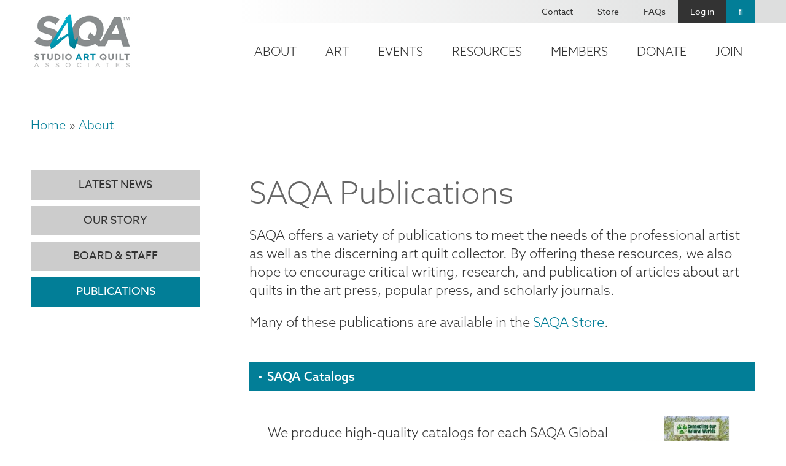

--- FILE ---
content_type: text/html; charset=UTF-8
request_url: https://www.saqa.com/about/publications
body_size: 11287
content:
<!DOCTYPE html>
<html lang="en" dir="ltr">
  <head>
    <!-- Google tag (gtag.js) -->
    <script async src="https://www.googletagmanager.com/gtag/js?id=G-VSPG8HYGJD"></script>
    <script>
      window.dataLayer = window.dataLayer || [];
      function gtag(){dataLayer.push(arguments);}
      gtag('js', new Date());

      gtag('config', 'G-VSPG8HYGJD');
    </script>
    <!-- End Google tag (gtag.js) -->
    <!-- mailchimp script -->
    <script id="mcjs">!function(c,h,i,m,p){m=c.createElement(h),p=c.getElementsByTagName(h)[0],m.async=1,m.src=i,p.parentNode.insertBefore(m,p)}(document,"script","https://chimpstatic.com/mcjs-connected/js/users/61cce8f8825a6dfd5bd2f7e9c/a20a6ac4c023ea28f9781e95b.js");</script>
    <!-- end mailchimp script -->
    <!-- Meta Pixel Code -->
    <script>!function(f,b,e,v,n,t,s){if(f.fbq)return;n=f.fbq=function(){n.callMethod?n.callMethod.apply(n,arguments):n.queue.push(arguments)};if(!f._fbq)f._fbq=n;n.push=n;n.loaded=!0;n.version='2.0';n.queue=[];t=b.createElement(e);t.async=!0;t.src=v;s=b.getElementsByTagName(e)[0];s.parentNode.insertBefore(t,s)}(window, document,'script','https://connect.facebook.net/en_US/fbevents.js');fbq('init', '737576081672636');fbq('track', 'PageView');</script>
    <noscript><img height="1" width="1" style="display:none" src="https://www.facebook.com/tr?id=737576081672636&ev=PageView&noscript=1"/></noscript>
    <!-- End Meta Pixel Code -->
    <meta charset="utf-8" />
<noscript><style>form.antibot * :not(.antibot-message) { display: none !important; }</style>
</noscript><script async src="https://www.googletagmanager.com/gtag/js?id=UA-167764667-1"></script>
<script>window.dataLayer = window.dataLayer || [];function gtag(){dataLayer.push(arguments)};gtag("js", new Date());gtag("set", "developer_id.dMDhkMT", true);gtag("config", "UA-167764667-1", {"groups":"default","anonymize_ip":true,"page_placeholder":"PLACEHOLDER_page_path","allow_ad_personalization_signals":false});</script>
<meta name="description" content="SAQA offers a variety of publications to meet the needs of the professional artist as well as the discerning art quilt collector. By offering these resources, we also hope to encourage critical writing, research, and publication of articles about art quilts." />
<link rel="canonical" href="https://www.saqa.com/about/publications" />
<meta name="Generator" content="Drupal 10 (https://www.drupal.org); Commerce 2" />
<meta name="MobileOptimized" content="width" />
<meta name="HandheldFriendly" content="true" />
<meta name="viewport" content="width=device-width, initial-scale=1.0" />
<link rel="icon" href="/themes/custom/saqa/favicon.ico" type="image/vnd.microsoft.icon" />

    <title>SAQA Publications | SAQA - Studio Art Quilt Associates</title>
    <link rel="stylesheet" media="all" href="/sites/default/files/css/css_Jgy_EKSYnBAkCBbtScQNz9_FyUqG8f8nQe248AW6OaI.css?delta=0&amp;language=en&amp;theme=saqa&amp;include=[base64]" />
<link rel="stylesheet" media="all" href="/sites/default/files/css/css_7RjK0c7QQdrcKwtBLmXifUEXzAf4LOugJTuabgSl0YA.css?delta=1&amp;language=en&amp;theme=saqa&amp;include=[base64]" />
<link rel="stylesheet" media="all" href="https://use.fontawesome.com/releases/v5.2.0/css/all.css" />

    
  </head>
  <body class="path-node page-node-type-page">
        <div role="application">
      <a href="#main-content" class="visually-hidden focusable skip-link" role="link" aria-label="Skip link">
        Skip to main content
      </a>
    </div>
    
      <div class="dialog-off-canvas-main-canvas" data-off-canvas-main-canvas>
    <!-- begin .container -->
<div class="container">

  <!-- begin .header -->
  <div class="header" role="banner">
    <div class="header-top">
      
    </div>
    <!-- begin .section -->
    <div class="section">
      <div class="header-left">
          <div class="region region-header-left">
    <div id="block-saqa-branding" class="block block-system block-system-branding-block">
  
    
        <a href="/" rel="home" class="site-logo">
      <img src="/themes/custom/saqa/logo.png" alt="Home" />
    </a>
      </div>

  </div>

      </div>
      <div class="header-right">
        <div class="top">
            <div class="region region-header-right-top">
    <nav role="navigation" aria-labelledby="block-saqa-account-menu-menu" id="block-saqa-account-menu" class="block block-menu navigation menu--account">
            
  <h2 class="visually-hidden" id="block-saqa-account-menu-menu">User account menu</h2>
  

        
              <ul class="menu">
                    <li class="menu-item">
        <a href="/contact" data-drupal-link-system-path="node/4">Contact</a>
              </li>
                <li class="menu-item">
        <a href="/online-store" data-drupal-link-system-path="node/31">Store</a>
              </li>
                <li class="menu-item">
        <a href="/frequently-asked-questions" data-drupal-link-system-path="node/82">FAQs</a>
              </li>
                <li class="menu-item">
        <a href="/user/login" data-drupal-link-system-path="user/login">Log in</a>
              </li>
                <li class="menu-item">
        <a href="/search" class="search" data-drupal-link-system-path="node/6577">Search</a>
              </li>
        </ul>
  


  </nav>

  </div>

        </div>
        <div class="bottom">
            <div class="region region-header-right-bottom">
    <nav role="navigation" aria-labelledby="block-mainnavigation-2-menu" id="block-mainnavigation-2" class="main-nav-block block block-menu navigation menu--main">
            
  <h2 class="visually-hidden" id="block-mainnavigation-2-menu">Main navigation</h2>
  

        
              <ul class="menu">
                    <li class="menu-item menu-item--collapsed menu-item--active-trail">
        <a href="/about" data-drupal-link-system-path="node/3">About</a>
              </li>
                <li class="menu-item menu-item--collapsed">
        <a href="/art" data-drupal-link-system-path="node/5">Art</a>
              </li>
                <li class="menu-item menu-item--collapsed">
        <a href="/event-calendar" data-drupal-link-system-path="node/6">Events</a>
              </li>
                <li class="menu-item menu-item--collapsed">
        <a href="/resources" data-drupal-link-system-path="node/7">Resources</a>
              </li>
                <li class="menu-item menu-item--collapsed">
        <a href="/members" data-drupal-link-system-path="node/8">Members</a>
              </li>
                <li class="menu-item menu-item--collapsed">
        <a href="/donate" data-drupal-link-system-path="node/49">Donate</a>
              </li>
                <li class="menu-item menu-item--collapsed">
        <a href="/become-member" data-drupal-link-system-path="node/48">Join</a>
              </li>
        </ul>
  


  </nav>
<div id="block-responsivemenumobileicon" class="responsive-menu-toggle-wrapper responsive-menu-toggle block block-responsive-menu block-responsive-menu-toggle">
  
    
      <a id="toggle-icon" class="toggle responsive-menu-toggle-icon" title="Menu" href="#off-canvas">
  <span class="icon"></span><span class="label">Menu</span>
</a>
  </div>

  </div>

        </div>
      </div>
    </div>
    <!-- end .section -->
  </div>
  <!-- end .header -->

  
    <!-- begin .tabs -->
  <div class="tabs" role="region" aria-label="Tabs">
    <!-- begin .section -->
    <div class="section">
      
    </div> 
    <!-- end .section -->
  </div>
  <!-- end .tabs -->
  
  <!-- begin main -->
  <main role="main">
    <a id="main-content" tabindex="-1"></a>
        <!-- begin .content-top -->
    <div class="content-top">
      <!-- begin .section -->
      <div class="section">
          <div class="region region-content-top">
    <div data-drupal-messages-fallback class="hidden"></div>
<div id="block-breadcrumbs" class="block block-system block-system-breadcrumb-block">
  
    
        <nav class="breadcrumb" role="navigation" aria-labelledby="system-breadcrumb">
    <h2 id="system-breadcrumb" class="visually-hidden">Breadcrumb</h2>
    <ol>
          <li>
                  <a href="/">Home</a>
              </li>
          <li>
                  <a href="/about">About</a>
              </li>
        </ol>
  </nav>

  </div>

  </div>

      </div> 
      <!-- end .section -->
    </div>
    <!-- end .content-top -->
    
    <!-- begin .content-wrap -->
    <div class="content-wrap">

            <!-- begin .sidebar -->
      <div class="sidebar">
        <!-- begin .section -->
        <div class="section">
            <div class="region region-sidebar">
    <nav role="navigation" aria-labelledby="block-mainnavigation-3-menu" id="block-mainnavigation-3" class="side-nav-block block block-menu navigation menu--main">
            
  <h2 class="visually-hidden" id="block-mainnavigation-3-menu">Side Navigation</h2>
  

        
              <ul class="menu">
                    <li class="menu-item">
        <a href="/about/latest-news" data-drupal-link-system-path="node/22">Latest News</a>
              </li>
                <li class="menu-item">
        <a href="/about/our-story" data-drupal-link-system-path="node/136">Our Story</a>
              </li>
                <li class="menu-item">
        <a href="/about/board-staff" data-drupal-link-system-path="node/23">Board &amp; Staff</a>
              </li>
                <li class="menu-item menu-item--active-trail">
        <a href="/about/publications" data-drupal-link-system-path="node/134" class="is-active" aria-current="page">Publications</a>
              </li>
        </ul>
  


  </nav>

  </div>

        </div> 
        <!-- end .section -->
      </div>
      <!-- end .sidebar -->
      
      <!-- begin .content -->
      <div class="content">
        <!-- begin .section -->
        <div class="section">
            <div class="region region-content">
    <div id="block-saqa-page-title" class="block block-core block-page-title-block">
  
    
      
  <h1 class="page-title"><span class="field field--name-title field--type-string field--label-hidden">SAQA Publications</span>
</h1>


  </div>
<div id="block-saqa-content" class="block block-system block-system-main-block">
  
    
      
<article data-history-node-id="134" class="node node--type-page node--view-mode-full">

  
    

  
  <div class="node__content">
    
            <div class="clearfix text-formatted field field--name-body field--type-text-with-summary field--label-hidden field__item"><p>SAQA offers a variety of publications to meet the needs of the professional artist as well as the discerning art quilt collector. By offering these resources, we also hope to encourage critical writing, research, and publication of articles about art quilts in the art press, popular press, and scholarly journals.</p>

<p>Many of these publications are available in the <a href="http://www.z2systems.com/np/clients/saqa/catalog.jsp?catalog=3">SAQA Store</a>.</p></div>
      
      <div class="field field--name-field-advanced-content field--type-entity-reference-revisions field--label-hidden field__items">
              <div class="field__item">
  <div class="paragraph paragraph--type--accordion paragraph--view-mode--default" >
          
      <div class="field field--name-field-accordion-items field--type-entity-reference-revisions field--label-hidden field__items">
              <div class="field__item">
  <div class="paragraph paragraph--type--accordion-item paragraph--view-mode--default" >
          
            <div class="field field--name-field-accordion-title field--type-string field--label-hidden field__item">SAQA Catalogs</div>
      
            <div class="clearfix text-formatted field field--name-field-accordion-body field--type-text-long field--label-hidden field__item"><p><img alt="Catalog Covers " data-entity-type="file" data-entity-uuid="e687d0cf-7723-4d64-be04-b5109d07fe44" height="203" src="/sites/default/files/inline-images/Catalog%20Covers.jpg" width="196" class="align-right" loading="lazy"></p>

<p>We produce high-quality catalogs for each SAQA Global Exhibition. These catalogs showcase the work in our exhibitions with beautiful photography, artist details, and supplemental information.</p>

<p>Many catalogs are available for purchase in the <a href="/online-store">SAQA Store</a>.</p></div>
      
      </div>
</div>
              <div class="field__item">
  <div class="paragraph paragraph--type--accordion-item paragraph--view-mode--default" >
          
            <div class="field field--name-field-accordion-title field--type-string field--label-hidden field__item">SAQA Journal</div>
      
            <div class="clearfix text-formatted field field--name-field-accordion-body field--type-text-long field--label-hidden field__item"><p><img alt="SAQA Journal cover" data-entity-type="file" data-entity-uuid="ad5b4900-89f9-44a3-91bc-6251bd42b268" height="158" src="/sites/default/files/inline-images/SAQAJournal_2019_4-500.jpg" width="122" class="align-right" loading="lazy">The <a href="/journal">SAQA Journal</a> is a quarterly publication available&nbsp;to members-only in printed and digital formats.&nbsp;It contains articles on professional development, features on individual artists and groups of artists, a&nbsp;themed member gallery, and updates on happenings within the organization. Back issues are available online to non-members.&nbsp;</p>

<p>&nbsp;</p></div>
      
      </div>
</div>
              <div class="field__item">
  <div class="paragraph paragraph--type--accordion-item paragraph--view-mode--default" >
          
            <div class="field field--name-field-accordion-title field--type-string field--label-hidden field__item">Art Quilts Unfolding</div>
      
            <div class="clearfix text-formatted field field--name-field-accordion-body field--type-text-long field--label-hidden field__item"><p><img alt="AQU cover" data-entity-type="file" data-entity-uuid="860d189f-4a23-414a-9509-d8ac395f8d83" height="150" src="/sites/default/files/inline-images/AQU%20-%20cover%20image.jpg" width="116" class="align-right" loading="lazy">A key aspect of SAQA’s overall mission is to document and record the progress of the art quilt movement. Published in 2018 by Schiffer, <a href="/art-quilts-unfolding">Art Quilts Unfolding</a> includes breathtaking photos of 400 masterpieces capture how and why this exciting contemporary art form developed.</p>

<p>Organized by decade, 182 international artists' works are featured. with engaging interviews and profiles of 58 influential artists, key leaders, important events, and significant collections. Art Quilts Unfolding was co-authored by&nbsp;Sandra Sider, Nancy Bavor, Lisa Ellis, and Martha Sielman.&nbsp;</p></div>
      
      </div>
</div>
              <div class="field__item">
  <div class="paragraph paragraph--type--accordion-item paragraph--view-mode--default" >
          
            <div class="field field--name-field-accordion-title field--type-string field--label-hidden field__item">Exploring Art Quilts with SAQA</div>
      
            <div class="clearfix text-formatted field field--name-field-accordion-body field--type-text-long field--label-hidden field__item"><p><img alt="Exploring ART Quilts " data-entity-type="file" data-entity-uuid="ba9ec519-58c2-4f21-97f8-d5dc98b0960e" height="226" src="/sites/default/files/inline-images/Exploring%20Art%20Quilts%20with%20SAQA%20Vol%201%20and%202%20-%20combo_0.jpg" width="234" class="align-right" loading="lazy">The creativity-inspiring series <a href="/exploring-art-quilts-saqa">Exploring Art Quilts with SAQA</a> will appeal to all who make and appreciate contemporary art quilting. Its book-and-journal-blend format with 350 photos reveals today's latest work and designs and also serves as a long-term creative reference. Be inspired by interviews, gorgeous art quilt photos, and current creations by members of SAQA. Schiffer Publishing</p>
</div>
      
      </div>
</div>
              <div class="field__item">
  <div class="paragraph paragraph--type--accordion-item paragraph--view-mode--default" >
          
            <div class="field field--name-field-accordion-title field--type-string field--label-hidden field__item">Fiber Art Friday</div>
      
            <div class="clearfix text-formatted field field--name-field-accordion-body field--type-text-long field--label-hidden field__item"><p><a href="/resources/fiber-art-friday">Fiber Art Friday</a> is a weekly newsletter&nbsp;featuring fiber art exhibitions and other fiber art news. Each week we deliver inspiration to your inbox with&nbsp;images of beautiful artwork,&nbsp;useful tidbits, and helpful links curated for our readers.&nbsp;Stay informed about where and when art quilts are being exhibited around the world - perhaps one will be coming to a venue near you!</p>

<p>&nbsp;</p></div>
      
      </div>
</div>
          </div>
  
      </div>
</div>
          </div>
  
  </div>

</article>

  </div>

  </div>

        </div> 
        <!-- end .section -->
      </div>
      <!-- end .content -->

    </div>
    <!-- end .content-wrap -->

        <!-- begin .content-bottom -->
    <div class="content-bottom">
      <!-- begin .section -->
      <div class="section">
          <div class="region region-content-bottom">
    
  </div>

      </div> 
      <!-- end .section -->
    </div>
    <!-- end .content-bottom -->
    
  </main>
  <!-- end main -->

  <!-- begin footer -->
  <footer role="contentinfo">

            <!-- begin .footer-top -->
      <div class="footer-top">
        <!-- begin .section -->
        <div class="section">
          <div class="region region-footer-top">
    <div id="block-contactus" class="contact-info-block block block-block-content block-block-contentfd59e1ab-afca-4dc8-a86c-92ebf9fb7a2a">
  
      <h2>Contact Us</h2>
    
      
            <div class="field field--name-field-subtitle field--type-string field--label-hidden field__item">Mailing Address</div>
      
            <div class="field field--name-field-address field--type-address field--label-hidden field__item"><p class="address" translate="no"><span class="organization">Studio Art Quilt Associates, Inc</span><br>
<span class="address-line1">PO Box 141</span><br>
<span class="locality">Hebron</span>, <span class="administrative-area">CT</span> <span class="postal-code">06248</span><br>
<span class="country">United States</span></p></div>
      
  <div class="field field--name-field-email field--type-email field--label-inline clearfix">
    <div class="field__label">Email</div>
              <div class="field__item"><a href="mailto:info@saqa.art">info@saqa.art</a></div>
          </div>

  </div>
<div id="block-wedlovetohearfromyou" class="social-block block block-block-content block-block-content3c2f2a1c-ee01-4f31-a320-58f113eefa25">
  
      <h2>We&#039;d Love to Hear From You</h2>
    
      
            <div class="field field--name-field-social-menu field--type-block-field field--label-hidden field__item"><nav role="navigation" aria-labelledby="block-socialmenu-menu" id="block-socialmenu" class="block block-menu navigation menu--social-menu">
            
  <h2 class="visually-hidden" id="block-socialmenu-menu">Social Menu</h2>
  

        
              <ul class="menu">
                    <li class="menu-item">
        <a href="https://www.facebook.com/pages/Studio-Art-Quilt-Associates-Inc/110208686277" class="facebook">Facebook</a>
              </li>
                <li class="menu-item">
        <a href="http://pinterest.com/saqaart/" class="pinterest">Pinterest</a>
              </li>
                <li class="menu-item">
        <a href="https://www.instagram.com/saqaart/" class="instagram">Instagram</a>
              </li>
                <li class="menu-item">
        <a href="https://www.youtube.com/channel/UCbTTAC8620wCtlwBnFWcWEw" class="youtube" target="_blank">Youtube</a>
              </li>
        </ul>
  


  </nav>
</div>
      
            <div class="field field--name-field-button-link field--type-link field--label-hidden field__item"><a href="/contact">Contact Us</a></div>
      
  </div>
<div id="block-fiberartfriday" class="lead-capture-block block block-block-content block-block-contentafbe5e9c-e982-48d5-984b-ed4c8a39a7d0">
  
      <h2>Fiber Art Friday</h2>
    
      
            <div class="clearfix text-formatted field field--name-body field--type-text-with-summary field--label-hidden field__item"><p>Our weekly newsletter is full of inspiration, exhibition news, and informative tidbits about the fiber art world. Don't miss out!</p></div>
      
            <div class="field field--name-field-link field--type-link field--label-hidden field__item"><a href="http://eepurl.com/ddpOxT">Subscribe</a></div>
      
  </div>

  </div>

        </div> 
        <!-- end .section -->
      </div>
      <!-- end .footer-top -->
      
            <!-- begin .footer -->
      <div class="footer">
        <!-- begin .section -->
        <div class="section">
          <div class="region region-footer">
    <nav role="navigation" aria-labelledby="block-mainnavigation-menu" id="block-mainnavigation" class="footer-nav-block block block-menu navigation menu--main">
            
  <h2 class="visually-hidden" id="block-mainnavigation-menu">Footer navigation</h2>
  

        
              <ul class="menu">
                    <li class="menu-item menu-item--expanded menu-item--active-trail">
        <a href="/about" data-drupal-link-system-path="node/3">About</a>
                                <ul class="menu">
                    <li class="menu-item">
        <a href="/about/latest-news" data-drupal-link-system-path="node/22">Latest News</a>
              </li>
                <li class="menu-item">
        <a href="/about/our-story" data-drupal-link-system-path="node/136">Our Story</a>
              </li>
                <li class="menu-item">
        <a href="/about/board-staff" data-drupal-link-system-path="node/23">Board &amp; Staff</a>
              </li>
                <li class="menu-item menu-item--active-trail">
        <a href="/about/publications" data-drupal-link-system-path="node/134" class="is-active" aria-current="page">Publications</a>
              </li>
        </ul>
  
              </li>
                <li class="menu-item menu-item--expanded">
        <a href="/art" data-drupal-link-system-path="node/5">Art</a>
                                <ul class="menu">
                    <li class="menu-item menu-item--collapsed">
        <a href="/art/exhibitions" data-drupal-link-system-path="node/28">SAQA Exhibitions</a>
              </li>
                <li class="menu-item">
        <a href="/art/browse-collection" data-drupal-link-system-path="node/27">Browse Collection</a>
              </li>
                <li class="menu-item">
        <a href="/art/artwork-sale" data-drupal-link-system-path="node/6560">Artwork for Sale</a>
              </li>
                <li class="menu-item">
        <a href="/art/online-galleries" data-drupal-link-system-path="node/26">Online Galleries</a>
              </li>
        </ul>
  
              </li>
                <li class="menu-item menu-item--expanded">
        <a href="/event-calendar" data-drupal-link-system-path="node/6">Events</a>
                                <ul class="menu">
                    <li class="menu-item">
        <a href="/events/saqa-events" data-drupal-link-system-path="node/2253">SAQA Events</a>
              </li>
                <li class="menu-item">
        <a href="/auction/auctionFAQ" data-drupal-link-system-path="node/4754">Auction FAQs</a>
              </li>
                <li class="menu-item menu-item--collapsed">
        <a href="/events/saqa-calls" data-drupal-link-system-path="node/6871">Calls for Entry</a>
              </li>
        </ul>
  
              </li>
                <li class="menu-item menu-item--expanded">
        <a href="/resources" data-drupal-link-system-path="node/7">Resources</a>
                                <ul class="menu">
                    <li class="menu-item">
        <a href="/resources/art-quilt-resources" data-drupal-link-system-path="node/36">Art Quilt Resources</a>
              </li>
                <li class="menu-item">
        <a href="/resources/art-quilt-quarterly" data-drupal-link-system-path="node/37">Art Quilt Quarterly</a>
              </li>
                <li class="menu-item menu-item--collapsed">
        <a href="/journal" data-drupal-link-system-path="node/38">SAQA Journal</a>
              </li>
                <li class="menu-item">
        <a href="/resources/video-showcase" data-drupal-link-system-path="node/4139">Video Showcase</a>
              </li>
        </ul>
  
              </li>
                <li class="menu-item menu-item--expanded">
        <a href="/members" data-drupal-link-system-path="node/8">Members</a>
                                <ul class="menu">
                    <li class="menu-item menu-item--collapsed">
        <a href="/members/member-benefits-programs" data-drupal-link-system-path="node/46">Member Benefits</a>
              </li>
                <li class="menu-item menu-item--collapsed">
        <a href="/members/our-community" data-drupal-link-system-path="node/135">Our Community</a>
              </li>
                <li class="menu-item">
        <a href="/members/inside-saqa" data-drupal-link-system-path="node/4525">Inside SAQA</a>
              </li>
                <li class="menu-item">
        <a href="/members/resource-library" data-drupal-link-system-path="node/4554">Resource Library</a>
              </li>
        </ul>
  
              </li>
                <li class="menu-item menu-item--expanded">
        <a href="/donate" data-drupal-link-system-path="node/49">Donate</a>
                                <ul class="menu">
                    <li class="menu-item">
        <a href="/donate/become-visionary" data-drupal-link-system-path="node/4432">Become a Visionary</a>
              </li>
                <li class="menu-item">
        <a href="/join-donate/donate/endowment-fund" data-drupal-link-system-path="node/4433">Endowment Fund</a>
              </li>
                <li class="menu-item">
        <a href="/donate/planned-giving" data-drupal-link-system-path="node/4681">Planned Giving</a>
              </li>
        </ul>
  
              </li>
                <li class="menu-item menu-item--expanded">
        <a href="/become-member" data-drupal-link-system-path="node/48">Join</a>
                                <ul class="menu">
                    <li class="menu-item">
        <a href="/become-member" data-drupal-link-system-path="node/48">Become a Member</a>
              </li>
                <li class="menu-item">
        <a href="/join-donate/corporate-sponsors" data-drupal-link-system-path="node/50">Corporate Sponsors</a>
              </li>
                <li class="menu-item">
        <a href="/join/affiliates" data-drupal-link-system-path="node/4413">SAQA Affiliates</a>
              </li>
        </ul>
  
              </li>
        </ul>
  


  </nav>

  </div>

        </div> 
        <!-- end .section -->
      </div>
      <!-- end .footer -->
      
            <!-- begin .footer-bottom -->
      <div class="footer-bottom">
        <!-- begin .section -->
        <div class="section">
          <div class="region region-footer-bottom">
    <div id="block-copyrightblock" class="block block-copyright block-copyright-block">
  
    
      
        <div class="them"><span class="copy">&copy;2025</span> SAQA - Studio Art Quilt Associates</div>
        <span class="bar">|</span>
        <div class="unan"><a href="https://www.beunanimous.com/">Website Design & Development by UNANIMOUS</a></div>
  </div>

  </div>

        </div> 
        <!-- end .section -->
      </div>
      <!-- end .footer-bottom -->
      
  </footer>
  <!-- end footer -->

</div>
<!-- end .container -->


  </div>

    <div class="off-canvas-wrapper"><div id="off-canvas">
              <ul>
                    <li class="menu-item--_870ea7f-3649-4447-9f33-6f9140222645 menu-name--main menu-item--active-trail">
        <a href="/about" data-drupal-link-system-path="node/3">About</a>
                                <ul>
                    <li class="menu-item--ec616ee5-1ebb-48a5-836e-c340a1fc5862 menu-name--main">
        <a href="/about/latest-news" data-drupal-link-system-path="node/22">Latest News</a>
              </li>
                <li class="menu-item--_9dcba31-e6e9-45b5-8196-90a37e567f4e menu-name--main">
        <a href="/about/our-story" data-drupal-link-system-path="node/136">Our Story</a>
              </li>
                <li class="menu-item--af933f05-d950-4582-8e62-1ee0a49a77c5 menu-name--main">
        <a href="/about/board-staff" data-drupal-link-system-path="node/23">Board &amp; Staff</a>
              </li>
                <li class="menu-item--_2d9d7c2-9616-4b0c-90a5-eb358773205a menu-name--main menu-item--active-trail">
        <a href="/about/publications" data-drupal-link-system-path="node/134" class="is-active" aria-current="page">Publications</a>
              </li>
        </ul>
  
              </li>
                <li class="menu-item--_792364f-d19f-429a-8061-1de44277b1b7 menu-name--main">
        <a href="/art" data-drupal-link-system-path="node/5">Art</a>
                                <ul>
                    <li class="menu-item--_00c05c1-b773-4999-9b2a-4945a6d03966 menu-name--main">
        <a href="/art/exhibitions" data-drupal-link-system-path="node/28">SAQA Exhibitions</a>
                                <ul>
                    <li class="menu-item--f8c6ff80-892b-48a2-bcee-de96acf86ddc menu-name--main">
        <a href="/art/saqa-exhibitions/current-exhibitions" data-drupal-link-system-path="node/4202">Current Exhibitions</a>
              </li>
                <li class="menu-item--_82c1b1d-d279-41dc-a691-bbecae0349e5 menu-name--main">
        <a href="/art/saqa-exhibitions/past-exhibitions" data-drupal-link-system-path="node/4199">Past Exhibitions</a>
              </li>
                <li class="menu-item--fdd27727-1bcd-4cb2-b6f7-1c12dc70e636 menu-name--main">
        <a href="/art/saqa-exhibitions/regional-exhibitions" data-drupal-link-system-path="node/4201">Regional Exhibitions</a>
              </li>
        </ul>
  
              </li>
                <li class="menu-item--beb9815f-5599-4bb7-a20b-41c8dde4601a menu-name--main">
        <a href="/art/browse-collection" data-drupal-link-system-path="node/27">Browse Collection</a>
              </li>
                <li class="menu-item--c6b1c3b7-5261-403b-9fc6-1771763910a0 menu-name--main">
        <a href="/art/artwork-sale" data-drupal-link-system-path="node/6560">Artwork for Sale</a>
              </li>
                <li class="menu-item--_f251576-6d11-4579-88c3-651425b2b18a menu-name--main">
        <a href="/art/online-galleries" data-drupal-link-system-path="node/26">Online Galleries</a>
              </li>
        </ul>
  
              </li>
                <li class="menu-item--_3c09770-9ddf-4a47-9750-6c4d052a02c3 menu-name--main">
        <a href="/event-calendar" data-drupal-link-system-path="node/6">Events</a>
                                <ul>
                    <li class="menu-item--_93904ea-ec2e-46ab-b705-94bdf06c538b menu-name--main">
        <a href="/events/saqa-events" data-drupal-link-system-path="node/2253">SAQA Events</a>
              </li>
                <li class="menu-item--_c8d86f1-e7d7-4dfe-9e1a-8cbc55a01d32 menu-name--main">
        <a href="/auction/auctionFAQ" data-drupal-link-system-path="node/4754">Auction FAQs</a>
              </li>
                <li class="menu-item--f8336e4f-1dd5-46c5-9e22-8562c9b98c83 menu-name--main">
        <a href="/events/saqa-calls" data-drupal-link-system-path="node/6871">Calls for Entry</a>
                                <ul>
                    <li class="menu-item--_edc507a-c163-4315-9761-f627a83f5f8c menu-name--main">
        <a href="/events/calls-entry/regional-calls-entry" data-drupal-link-system-path="node/4542">Regional Calls</a>
              </li>
                <li class="menu-item--a3d60c40-88d7-4e41-ac1a-b0f44431da84 menu-name--main">
        <a href="/events/other-calls-entry" data-drupal-link-system-path="node/2254">Other Calls</a>
              </li>
                <li class="menu-item--fe8207f8-bd95-4ba9-b4ce-24d5bc9756a2 menu-name--main">
        <a href="/events/saqa-calls-entry/saqa-exhibition-guidelines" data-drupal-link-system-path="node/4187">Exhibition Guidelines</a>
              </li>
        </ul>
  
              </li>
        </ul>
  
              </li>
                <li class="menu-item--_06edf57-71db-4664-88b8-0681cd0867db menu-name--main">
        <a href="/resources" data-drupal-link-system-path="node/7">Resources</a>
                                <ul>
                    <li class="menu-item--df6dd8c3-61ae-4d27-b202-bb24a9343237 menu-name--main">
        <a href="/resources/art-quilt-resources" data-drupal-link-system-path="node/36">Art Quilt Resources</a>
              </li>
                <li class="menu-item--d2886e82-ee73-4369-841f-496de5311bcc menu-name--main">
        <a href="/resources/art-quilt-quarterly" data-drupal-link-system-path="node/37">Art Quilt Quarterly</a>
              </li>
                <li class="menu-item--_03e3e23-3d17-4c14-a96e-2907ed200c2d menu-name--main">
        <a href="/journal" data-drupal-link-system-path="node/38">SAQA Journal</a>
                                <ul>
                    <li class="menu-item--_8b61fcb-ed87-44af-b9fa-e01ad0e4c7c5 menu-name--main">
        <a href="/resources/saqa-journal/saqa-journal-article-submission-guidelines" data-drupal-link-system-path="node/4478">Submission Guidelines</a>
              </li>
                <li class="menu-item--_c42d5bd-6299-4f9b-a882-baada2e60d8c menu-name--main">
        <a href="/resources/saqa-journal/saqa-journal-index-articles" data-drupal-link-system-path="node/4480">Journal Index</a>
              </li>
        </ul>
  
              </li>
                <li class="menu-item--b3e23362-f1d2-4a69-9e89-c2522f5d56e0 menu-name--main">
        <a href="/resources/video-showcase" data-drupal-link-system-path="node/4139">Video Showcase</a>
              </li>
        </ul>
  
              </li>
                <li class="menu-item--_7aee796-fdd0-4017-bad6-bbe9cd563c2a menu-name--main">
        <a href="/members" data-drupal-link-system-path="node/8">Members</a>
                                <ul>
                    <li class="menu-item--_6c16e83-7d00-46ec-85f5-3bf564690016 menu-name--main">
        <a href="/members/member-benefits-programs" data-drupal-link-system-path="node/46">Member Benefits</a>
                                <ul>
                    <li class="menu-item--_4dd5e71-1d3f-4571-94f2-ee1afc5608e2 menu-name--main">
        <a href="/saqa-journal-members-only" data-drupal-link-system-path="node/4479">SAQA Journal</a>
              </li>
                <li class="menu-item--cf5a5611-9a04-4302-bf72-af7536bb021f menu-name--main">
        <a href="/members/member-resources/educational-videos-and-webinars" data-drupal-link-system-path="node/4520">Educational Videos</a>
              </li>
                <li class="menu-item--_c48ba41-9a29-41de-9048-70f2f29018f1 menu-name--main">
        <a href="/members/member-benefits/saqa-seminar" data-drupal-link-system-path="node/178">SAQA Seminar</a>
              </li>
        </ul>
  
              </li>
                <li class="menu-item--_39584bd-441d-4dde-9c60-c4cb49a07369 menu-name--main">
        <a href="/members/our-community" data-drupal-link-system-path="node/135">Our Community</a>
                                <ul>
                    <li class="menu-item--_01d6dd0-2d30-47d8-b486-af0ce2fd8625 menu-name--main">
        <a href="/members/our-community/member-directory" data-drupal-link-system-path="node/4095">Member Directory</a>
              </li>
                <li class="menu-item--_8de8f57-088d-4352-8bcc-e3792b64e4ee menu-name--main">
        <a href="/members/our-community/regional-reps" data-drupal-link-system-path="node/54">Regional Reps</a>
              </li>
                <li class="menu-item--_2f70216-f5ca-44ef-9a96-ec847e3eaa92 menu-name--main">
        <a href="/members/our-community/volunteers" data-drupal-link-system-path="node/4519">Volunteers</a>
              </li>
                <li class="menu-item--_3edd9f8-2df2-489c-b509-dd785937b651 menu-name--main">
        <a href="/members/our-community/juried-artist-profiles" data-drupal-link-system-path="node/7884">Juried Artists</a>
              </li>
        </ul>
  
              </li>
                <li class="menu-item--_a73b472-c904-4831-ba56-566d6bb9bb62 menu-name--main">
        <a href="/members/inside-saqa" data-drupal-link-system-path="node/4525">Inside SAQA</a>
              </li>
                <li class="menu-item--_b8cd302-71ce-4e1b-b6ec-3097fcb7814d menu-name--main">
        <a href="/members/resource-library" data-drupal-link-system-path="node/4554">Resource Library</a>
              </li>
        </ul>
  
              </li>
                <li class="menu-item--e6b94a9d-dcf6-4b76-aeb7-869dae16d5c2 menu-name--main">
        <a href="/donate" data-drupal-link-system-path="node/49">Donate</a>
                                <ul>
                    <li class="menu-item--f3f9f096-c4a0-4d9d-b479-65ff2e682a4d menu-name--main">
        <a href="/donate/become-visionary" data-drupal-link-system-path="node/4432">Become a Visionary</a>
              </li>
                <li class="menu-item--ce870db3-1560-4560-8ad0-bfc90f60d21a menu-name--main">
        <a href="/join-donate/donate/endowment-fund" data-drupal-link-system-path="node/4433">Endowment Fund</a>
              </li>
                <li class="menu-item--b79997ab-922d-4576-926c-e21d2a61382a menu-name--main">
        <a href="/donate/planned-giving" data-drupal-link-system-path="node/4681">Planned Giving</a>
              </li>
        </ul>
  
              </li>
                <li class="menu-item--_1bf2941-5659-4f87-9276-ae1f03a57d71 menu-name--main">
        <a href="/become-member" data-drupal-link-system-path="node/48">Join</a>
                                <ul>
                    <li class="menu-item--e4d9008a-2e50-4069-89a4-77e4c8240ccb menu-name--main">
        <a href="/become-member" data-drupal-link-system-path="node/48">Become a Member</a>
              </li>
                <li class="menu-item--f66f5efe-c6a2-4947-b92a-092a5630f744 menu-name--main">
        <a href="/join-donate/corporate-sponsors" data-drupal-link-system-path="node/50">Corporate Sponsors</a>
              </li>
                <li class="menu-item--c97e1eab-5078-436d-a9ac-410ce41bd17f menu-name--main">
        <a href="/join/affiliates" data-drupal-link-system-path="node/4413">SAQA Affiliates</a>
              </li>
        </ul>
  
              </li>
                <li class="menu-item--eed04624-5964-4602-a22d-f265e28d8aef menu-name--account">
        <a href="/contact" data-drupal-link-system-path="node/4">Contact</a>
              </li>
                <li class="menu-item--_deb53d3-05fe-41ef-8416-8ea3c4c0816a menu-name--account">
        <a href="/online-store" data-drupal-link-system-path="node/31">Store</a>
              </li>
                <li class="menu-item--_f5006db-1d35-42a4-8548-4fc109f78347 menu-name--account">
        <a href="/frequently-asked-questions" data-drupal-link-system-path="node/82">FAQs</a>
              </li>
                <li class="menu-item--logout menu-name--account">
        <a href="/user/login" data-drupal-link-system-path="user/login">Log in</a>
              </li>
                <li class="menu-item--_fdd9c54-4a82-493b-bff4-0296d3093bbb menu-name--account">
        <a href="/search" class="search" data-drupal-link-system-path="node/6577">Search</a>
              </li>
        </ul>
  

</div></div>
    <script type="application/json" data-drupal-selector="drupal-settings-json">{"path":{"baseUrl":"\/","pathPrefix":"","currentPath":"node\/134","currentPathIsAdmin":false,"isFront":false,"currentLanguage":"en"},"pluralDelimiter":"\u0003","suppressDeprecationErrors":true,"responsive_menu":{"position":"left","theme":"theme-dark","pagedim":"pagedim","modifyViewport":true,"use_bootstrap":false,"breakpoint":"(min-width: 960px)","drag":false},"google_analytics":{"account":"UA-167764667-1","trackOutbound":true,"trackMailto":true,"trackTel":true,"trackDownload":true,"trackDownloadExtensions":"7z|aac|arc|arj|asf|asx|avi|bin|csv|doc(x|m)?|dot(x|m)?|exe|flv|gif|gz|gzip|hqx|jar|jpe?g|js|mp(2|3|4|e?g)|mov(ie)?|msi|msp|pdf|phps|png|ppt(x|m)?|pot(x|m)?|pps(x|m)?|ppam|sld(x|m)?|thmx|qtm?|ra(m|r)?|sea|sit|tar|tgz|torrent|txt|wav|wma|wmv|wpd|xls(x|m|b)?|xlt(x|m)|xlam|xml|z|zip","trackColorbox":true},"data":{"extlink":{"extTarget":true,"extTargetAppendNewWindowLabel":"(opens in a new window)","extTargetNoOverride":false,"extNofollow":false,"extTitleNoOverride":false,"extNoreferrer":false,"extFollowNoOverride":false,"extClass":"0","extLabel":"(link is external)","extImgClass":false,"extSubdomains":true,"extExclude":"","extInclude":"","extCssExclude":"","extCssInclude":"","extCssExplicit":"","extAlert":false,"extAlertText":"This link will take you to an external web site. We are not responsible for their content.","extHideIcons":false,"mailtoClass":"0","telClass":"","mailtoLabel":"(link sends email)","telLabel":"(link is a phone number)","extUseFontAwesome":false,"extIconPlacement":"append","extPreventOrphan":false,"extFaLinkClasses":"fa fa-external-link","extFaMailtoClasses":"fa fa-envelope-o","extAdditionalLinkClasses":"","extAdditionalMailtoClasses":"","extAdditionalTelClasses":"","extFaTelClasses":"fa fa-phone","whitelistedDomains":[],"extExcludeNoreferrer":""}},"user":{"uid":0,"permissionsHash":"ac5a6ca09c0fefce38832edf2f33a4e1fa277fca5d1581bed69fb0ac2159d7c0"}}</script>
<script src="/sites/default/files/js/js_7LraSujfEkD1PqQXnE5--f6RvXYoXRBSyY50fjYKKyM.js?scope=footer&amp;delta=0&amp;language=en&amp;theme=saqa&amp;include=eJxdyEEWgjAMBcALVXKkvm8a-qohgaZFvb0Ldixn5Du02ZtKnzt0kYupuleVDIP-RuOge6QusbtFOyVvYpNuXthtbTUFDtDqNvCR8E2uqOpP6OMVaRoso5wwlkJg9l7-NNI6fQ"></script>
<script src="https://use.fontawesome.com/923fbbe689.js"></script>
<script src="https://use.fontawesome.com/releases/v5.2.0/js/all.js"></script>
<script src="/sites/default/files/js/js_shHL6uDzVphxtIA5DIJWKTB4fylIFi-CPggdFb-4fyM.js?scope=footer&amp;delta=3&amp;language=en&amp;theme=saqa&amp;include=eJxdyEEWgjAMBcALVXKkvm8a-qohgaZFvb0Ldixn5Du02ZtKnzt0kYupuleVDIP-RuOge6QusbtFOyVvYpNuXthtbTUFDtDqNvCR8E2uqOpP6OMVaRoso5wwlkJg9l7-NNI6fQ"></script>

  </body>
</html>


--- FILE ---
content_type: text/css
request_url: https://www.saqa.com/sites/default/files/css/css_7RjK0c7QQdrcKwtBLmXifUEXzAf4LOugJTuabgSl0YA.css?delta=1&language=en&theme=saqa&include=eJyFUNsOgyAM_SEmn2QKNEiEwlowY18_jHNLfPGlObcmPbURRLo2IKjsgROKgEc5OWU3vFw6B79U_UOzlZHJjCPBCWJ4o8JXjYFW7bgViNOXqgIMnqEscjp_ZWpUmolBFnSKUUomCRvOCanpC58MI6wlB6q30bTP25TUPi70SuAJ2sdsID72XtKlYjr-0ghoBrcBWXQa7OjsLuKx-QEmeoPf
body_size: 24406
content:
@import url(https://use.typekit.net/juv8mhh.css);
/* @license MIT https://github.com/necolas/normalize.css/blob/3.0.3/LICENSE.md */
html{font-family:sans-serif;-ms-text-size-adjust:100%;-webkit-text-size-adjust:100%;}body{margin:0;}article,aside,details,figcaption,figure,footer,header,hgroup,main,menu,nav,section,summary{display:block;}audio,canvas,progress,video{display:inline-block;vertical-align:baseline;}audio:not([controls]){display:none;height:0;}[hidden],template{display:none;}a{background-color:transparent;}a:active,a:hover{outline:0;}abbr[title]{border-bottom:1px dotted;}b,strong{font-weight:bold;}dfn{font-style:italic;}h1{font-size:2em;margin:0.67em 0;}mark{background:#ff0;color:#000;}small{font-size:80%;}sub,sup{font-size:75%;line-height:0;position:relative;vertical-align:baseline;}sup{top:-0.5em;}sub{bottom:-0.25em;}img{border:0;}svg:not(:root){overflow:hidden;}figure{margin:1em 40px;}hr{box-sizing:content-box;height:0;}pre{overflow:auto;}code,kbd,pre,samp{font-family:monospace,monospace;font-size:1em;}button,input,optgroup,select,textarea{color:inherit;font:inherit;margin:0;}button{overflow:visible;}button,select{text-transform:none;}button,html input[type="button"],input[type="reset"],input[type="submit"]{-webkit-appearance:button;cursor:pointer;}button[disabled],html input[disabled]{cursor:default;}button::-moz-focus-inner,input::-moz-focus-inner{border:0;padding:0;}input{line-height:normal;}input[type="checkbox"],input[type="radio"]{box-sizing:border-box;padding:0;}input[type="number"]::-webkit-inner-spin-button,input[type="number"]::-webkit-outer-spin-button{height:auto;}input[type="search"]{-webkit-appearance:textfield;box-sizing:content-box;}input[type="search"]::-webkit-search-cancel-button,input[type="search"]::-webkit-search-decoration{-webkit-appearance:none;}fieldset{border:1px solid #c0c0c0;margin:0 2px;padding:0.35em 0.625em 0.75em;}legend{border:0;padding:0;}textarea{overflow:auto;}optgroup{font-weight:bold;}table{border-collapse:collapse;border-spacing:0;}td,th{padding:0;}
@media (min--moz-device-pixel-ratio:0){summary{display:list-item;}}
/* @license GPL-2.0-or-later https://www.drupal.org/licensing/faq */
.action-links{margin:1em 0;padding:0;list-style:none;}[dir="rtl"] .action-links{margin-right:0;}.action-links li{display:inline-block;margin:0 0.3em;}.action-links li:first-child{margin-left:0;}[dir="rtl"] .action-links li:first-child{margin-right:0;margin-left:0.3em;}.button-action{display:inline-block;padding:0.2em 0.5em 0.3em;text-decoration:none;line-height:160%;}.button-action:before{margin-left:-0.1em;padding-right:0.2em;content:"+";font-weight:900;}[dir="rtl"] .button-action:before{margin-right:-0.1em;margin-left:0;padding-right:0;padding-left:0.2em;}
.breadcrumb{padding-bottom:0.5em;}.breadcrumb ol{margin:0;padding:0;}[dir="rtl"] .breadcrumb ol{margin-right:0;}.breadcrumb li{display:inline;margin:0;padding:0;list-style-type:none;}.breadcrumb li:before{content:" \BB ";}.breadcrumb li:first-child:before{content:none;}
.button,.image-button{margin-right:1em;margin-left:1em;}.button:first-child,.image-button:first-child{margin-right:0;margin-left:0;}
.collapse-processed > summary{padding-right:0.5em;padding-left:0.5em;}.collapse-processed > summary:before{float:left;width:1em;height:1em;content:"";background:url(/themes/contrib/classy/images/misc/menu-expanded.png) 0 100% no-repeat;}[dir="rtl"] .collapse-processed > summary:before{float:right;background-position:100% 100%;}.collapse-processed:not([open]) > summary:before{-ms-transform:rotate(-90deg);-webkit-transform:rotate(-90deg);transform:rotate(-90deg);background-position:25% 35%;}[dir="rtl"] .collapse-processed:not([open]) > summary:before{-ms-transform:rotate(90deg);-webkit-transform:rotate(90deg);transform:rotate(90deg);background-position:75% 35%;}
.container-inline label:after,.container-inline .label:after{content:":";}.form-type-radios .container-inline label:after,.form-type-checkboxes .container-inline label:after{content:"";}.form-type-radios .container-inline .form-type-radio,.form-type-checkboxes .container-inline .form-type-checkbox{margin:0 1em;}.container-inline .form-actions,.container-inline.form-actions{margin-top:0;margin-bottom:0;}
details{margin-top:1em;margin-bottom:1em;border:1px solid #ccc;}details > .details-wrapper{padding:0.5em 1.5em;}summary{padding:0.2em 0.5em;cursor:pointer;}
.exposed-filters .filters{float:left;margin-right:1em;}[dir="rtl"] .exposed-filters .filters{float:right;margin-right:0;margin-left:1em;}.exposed-filters .form-item{margin:0 0 0.1em 0;padding:0;}.exposed-filters .form-item label{float:left;width:10em;font-weight:normal;}[dir="rtl"] .exposed-filters .form-item label{float:right;}.exposed-filters .form-select{width:14em;}.exposed-filters .current-filters{margin-bottom:1em;}.exposed-filters .current-filters .placeholder{font-weight:bold;font-style:normal;}.exposed-filters .additional-filters{float:left;margin-right:1em;}[dir="rtl"] .exposed-filters .additional-filters{float:right;margin-right:0;margin-left:1em;}
.field__label{font-weight:bold;}.field--label-inline .field__label,.field--label-inline .field__items{float:left;}.field--label-inline .field__label,.field--label-inline > .field__item,.field--label-inline .field__items{padding-right:0.5em;}[dir="rtl"] .field--label-inline .field__label,[dir="rtl"] .field--label-inline .field__items{padding-right:0;padding-left:0.5em;}.field--label-inline .field__label::after{content:":";}
form .field-multiple-table{margin:0;}form .field-multiple-table .field-multiple-drag{width:30px;padding-right:0;}[dir="rtl"] form .field-multiple-table .field-multiple-drag{padding-left:0;}form .field-multiple-table .field-multiple-drag .tabledrag-handle{padding-right:0.5em;}[dir="rtl"] form .field-multiple-table .field-multiple-drag .tabledrag-handle{padding-right:0;padding-left:0.5em;}form .field-add-more-submit{margin:0.5em 0 0;}.form-item,.form-actions{margin-top:1em;margin-bottom:1em;}tr.odd .form-item,tr.even .form-item{margin-top:0;margin-bottom:0;}.form-composite > .fieldset-wrapper > .description,.form-item .description{font-size:0.85em;}label.option{display:inline;font-weight:normal;}.form-composite > legend,.label{display:inline;margin:0;padding:0;font-size:inherit;font-weight:bold;}.form-checkboxes .form-item,.form-radios .form-item{margin-top:0.4em;margin-bottom:0.4em;}.form-type-radio .description,.form-type-checkbox .description{margin-left:2.4em;}[dir="rtl"] .form-type-radio .description,[dir="rtl"] .form-type-checkbox .description{margin-right:2.4em;margin-left:0;}.marker{color:#e00;}.form-required:after{display:inline-block;width:6px;height:6px;margin:0 0.3em;content:"";vertical-align:super;background-image:url(/themes/contrib/classy/images/icons/ee0000/required.svg);background-repeat:no-repeat;background-size:6px 6px;}abbr.tabledrag-changed,abbr.ajax-changed{border-bottom:none;}.form-item input.error,.form-item textarea.error,.form-item select.error{border:2px solid red;}.form-item--error-message:before{display:inline-block;width:14px;height:14px;content:"";vertical-align:sub;background:url(/themes/contrib/classy/images/icons/e32700/error.svg) no-repeat;background-size:contain;}
.icon-help{padding:1px 0 1px 20px;background:url(/themes/contrib/classy/images/misc/help.png) 0 50% no-repeat;}[dir="rtl"] .icon-help{padding:1px 20px 1px 0;background-position:100% 50%;}.feed-icon{display:block;overflow:hidden;width:16px;height:16px;text-indent:-9999px;background:url(/themes/contrib/classy/images/misc/feed.svg) no-repeat;}
.form--inline .form-item{float:left;margin-right:0.5em;}[dir="rtl"] .form--inline .form-item{float:right;margin-right:0;margin-left:0.5em;}[dir="rtl"] .views-filterable-options-controls .form-item{margin-right:2%;}.form--inline .form-item-separator{margin-top:2.3em;margin-right:1em;margin-left:0.5em;}[dir="rtl"] .form--inline .form-item-separator{margin-right:0.5em;margin-left:1em;}.form--inline .form-actions{clear:left;}[dir="rtl"] .form--inline .form-actions{clear:right;}
.item-list .title{font-weight:bold;}.item-list ul{margin:0 0 0.75em 0;padding:0;}.item-list li{margin:0 0 0.25em 1.5em;padding:0;}[dir="rtl"] .item-list li{margin:0 1.5em 0.25em 0;}.item-list--comma-list{display:inline;}.item-list--comma-list .item-list__comma-list,.item-list__comma-list li,[dir="rtl"] .item-list--comma-list .item-list__comma-list,[dir="rtl"] .item-list__comma-list li{margin:0;}
button.link{margin:0;padding:0;cursor:pointer;border:0;background:transparent;font-size:1em;}label button.link{font-weight:bold;}
ul.inline,ul.links.inline{display:inline;padding-left:0;}[dir="rtl"] ul.inline,[dir="rtl"] ul.links.inline{padding-right:0;padding-left:15px;}ul.inline li{display:inline;padding:0 0.5em;list-style-type:none;}ul.links a.is-active{color:#000;}
ul.menu{margin-left:1em;padding:0;list-style:none outside;text-align:left;}[dir="rtl"] ul.menu{margin-right:1em;margin-left:0;text-align:right;}.menu-item--expanded{list-style-type:circle;list-style-image:url(/themes/contrib/classy/images/misc/menu-expanded.png);}.menu-item--collapsed{list-style-type:disc;list-style-image:url(/themes/contrib/classy/images/misc/menu-collapsed.png);}[dir="rtl"] .menu-item--collapsed{list-style-image:url(/themes/contrib/classy/images/misc/menu-collapsed-rtl.png);}.menu-item{margin:0;padding-top:0.2em;}ul.menu a.is-active{color:#000;}
.more-link{display:block;text-align:right;}[dir="rtl"] .more-link{text-align:left;}
.pager__items{clear:both;text-align:center;}.pager__item{display:inline;padding:0.5em;}.pager__item.is-active{font-weight:bold;}
tr.drag{background-color:#fffff0;}tr.drag-previous{background-color:#ffd;}body div.tabledrag-changed-warning{margin-bottom:0.5em;}
tr.selected td{background:#ffc;}td.checkbox,th.checkbox{text-align:center;}[dir="rtl"] td.checkbox,[dir="rtl"] th.checkbox{text-align:center;}
th.is-active img{display:inline;}td.is-active{background-color:#ddd;}
div.tabs{margin:1em 0;}ul.tabs{margin:0 0 0.5em;padding:0;list-style:none;}.tabs > li{display:inline-block;margin-right:0.3em;}[dir="rtl"] .tabs > li{margin-right:0;margin-left:0.3em;}.tabs a{display:block;padding:0.2em 1em;text-decoration:none;}.tabs a.is-active{background-color:#eee;}.tabs a:focus,.tabs a:hover{background-color:#f5f5f5;}
.form-textarea-wrapper textarea{display:block;box-sizing:border-box;width:100%;margin:0;}
.ui-dialog--narrow{max-width:500px;}@media screen and (max-width:600px){.ui-dialog--narrow{min-width:95%;max-width:95%;}}
.messages{padding:15px 20px 15px 35px;word-wrap:break-word;border:1px solid;border-width:1px 1px 1px 0;border-radius:2px;background:no-repeat 10px 17px;overflow-wrap:break-word;}[dir="rtl"] .messages{padding-right:35px;padding-left:20px;text-align:right;border-width:1px 0 1px 1px;background-position:right 10px top 17px;}.messages + .messages{margin-top:1.538em;}.messages__list{margin:0;padding:0;list-style:none;}.messages__item + .messages__item{margin-top:0.769em;}.messages--status{color:#325e1c;border-color:#c9e1bd #c9e1bd #c9e1bd transparent;background-color:#f3faef;background-image:url(/themes/contrib/classy/images/icons/73b355/check.svg);box-shadow:-8px 0 0 #77b259;}[dir="rtl"] .messages--status{margin-left:0;border-color:#c9e1bd transparent #c9e1bd #c9e1bd;box-shadow:8px 0 0 #77b259;}.messages--warning{color:#734c00;border-color:#f4daa6 #f4daa6 #f4daa6 transparent;background-color:#fdf8ed;background-image:url(/themes/contrib/classy/images/icons/e29700/warning.svg);box-shadow:-8px 0 0 #e09600;}[dir="rtl"] .messages--warning{border-color:#f4daa6 transparent #f4daa6 #f4daa6;box-shadow:8px 0 0 #e09600;}.messages--error{color:#a51b00;border-color:#f9c9bf #f9c9bf #f9c9bf transparent;background-color:#fcf4f2;background-image:url(/themes/contrib/classy/images/icons/e32700/error.svg);box-shadow:-8px 0 0 #e62600;}[dir="rtl"] .messages--error{border-color:#f9c9bf transparent #f9c9bf #f9c9bf;box-shadow:8px 0 0 #e62600;}.messages--error p.error{color:#a51b00;}
.node--unpublished{background-color:#fff4f4;}
html{height:100%;position:relative}body{background:#fff;color:#333;font-size:22px;font-family:azo-sans-web,sans-serif,FontAwesome;font-weight:300;line-height:1.4;height:100%;overflow:auto;position:relative}@media only screen and (max-width:799px){body{font-size:18px}}h1,h2,h3,h4,h5,h6{color:#666;font-family:azo-sans-web,sans-serif,FontAwesome;font-weight:300;line-height:1.4;margin-bottom:20px;margin-top:0}.page-title,h1{font-size:50px}@media only screen and (max-width:799px){.page-title,h1{font-size:32px}}h2{font-size:40px}@media only screen and (max-width:799px){h2{font-size:28px}}h3{font-size:30px}@media only screen and (max-width:799px){h3{font-size:24px}}h4{font-size:24px}@media only screen and (max-width:799px){h4{font-size:20px}}h5{font-size:22px}@media only screen and (max-width:799px){h5{font-size:18px}}p{margin-top:0}p:last-child{margin-bottom:0}a{color:#027e97;text-decoration:none;transition:.5s ease all;border-bottom:0}a:hover{color:#bb5811;text-decoration:underline}a:focus{text-decoration:none}.btn,.button,a.btn,a.button,button{background:#027e97;border:none;color:#fff;display:inline-block;font-weight:500;padding:10px 20px;text-decoration:none;text-transform:uppercase;transition:.5s ease all}.btn:hover,.button:hover,a.btn:hover,a.button:hover,button:hover{background:#015465}button,input,select,textarea{max-width:100%;box-sizing:border-box}*{outline:0;box-sizing:border-box}.field--label-inline .field__items,.field--label-inline .field__label,.field--label-inline>.field__item{display:inline-block;float:none}.float-right img{float:right;margin:0 0 10px 10px}.float-left img{float:left;margin:0 10px 10px 0}.pager__item--ellipsis{display:none}body.gin--classic-toolbar,body.gin--horizontal-toolbar,body.gin--vertical-toolbar{padding-top:0!important}.user-logged-in .mm-page{padding-top:0!important}.user-logged-in #toolbar-administration{position:relative!important}body.toolbar-tray-open.toolbar-vertical.toolbar-fixed{margin-left:0!important}.mm-wrapper--position-left .mm-slideout,.mm-wrapper--position-right .mm-slideout{transform:unset}#cboxOverlay,#cboxWrapper,#colorbox{overflow:visible}#colorbox{overflow:visible}#colorbox #cboxContent{overflow:visible}#colorbox #cboxTitle{background:0 0;bottom:-23px;color:#333;font-size:14px;min-height:38px}@media only screen and (max-width:639px){#colorbox #cboxTitle{font-size:12px}}#colorbox button#cboxPrevious{font-size:0;bottom:-12px;left:15px}#colorbox button#cboxPrevious:before{content:'\f104';font-family:FontAwesome;font-size:25px}#colorbox button#cboxNext{font-size:0;bottom:-12px;left:45px}#colorbox button#cboxNext:before{content:'\f105';font-family:FontAwesome;font-size:25px}#colorbox button#cboxClose{font-size:0;bottom:-9px;right:15px}#colorbox button#cboxClose:before{content:'\f00d';font-family:FontAwesome;content:'x';font-family:azo-sans-web,sans-serif,FontAwesome;font-weight:400;font-size:20px}#colorbox #cboxCurrent{color:#333;left:-75px;top:0;background:0 0;padding:10px;font-size:12px;font-weight:400}#colorbox #cboxZoom{color:#333;right:-40px;font-size:18px;position:absolute;top:0;padding:0}#colorbox #cboxZoom a{color:#333}.members-only-icon{background:#bb5811;color:#fff;display:inline-block;font-size:14px;font-weight:900;padding:10px;position:absolute;top:0;right:5px;width:auto}@media only screen and (min-width:800px){.mm-menu{display:none}}html{height:100%}.contextual-links a{border-bottom:none;text-shadow:0 0 0}div.tabs{margin:0}div.tabs .section nav.tabs{margin:20px 0}div.tabs .section ul.tabs{border-bottom:1px solid #eee;display:flex;padding:0 20px;margin:0}div.tabs .section ul.tabs li{font-size:16px;font-weight:400;line-height:1;list-style:none;margin:0 5px}div.tabs .section ul.tabs li a{background:#eee;display:block;color:#000;padding:10px 20px;text-decoration:none}div.tabs .section ul.tabs li a:hover{color:#027e97}body.maintenance-page{background-color:#fff;color:#000}.maintenance-page #page-wrapper{background:#fff;margin-left:auto;margin-right:auto;min-width:0;min-height:0;border:1px solid #ddd;margin-top:40px}.maintenance-page #page{margin:10px}.maintenance-page #main-wrapper{min-height:inherit}.maintenance-page #header{width:auto}.maintenance-page #main{margin:0}.maintenance-page .content .section{padding:0 0 0 10px}[dir=rtl] .maintenance-page .content .section{padding-left:0;padding-right:10px}.maintenance-page #header{background-color:#fff;background-image:none}.maintenance-page .site-branding-text{margin-bottom:50px;margin-left:0;padding-top:20px;font-size:90%}[dir=rtl] .maintenance-page .site-branding-text{margin-right:0}.maintenance-page .site-branding-text,.maintenance-page .site-branding-text a,.maintenance-page .site-branding-text a:focus,.maintenance-page .site-branding-text a:hover{color:#777}.maintenance-page .page-title{line-height:1em;margin-top:0}@media all and (min-width:800px){.maintenance-page #page-wrapper{width:800px}.maintenance-page #header div.section,.maintenance-page #main{width:700px}}@media all and (min-width:600px){.maintenance-page #page{margin:20px 40px 40px}}#auth_box.login #middle_part h2.title,#auth_box.login .register_link,#auth_box.login div#top_part,#auth_box.password #middle_part h2.title,#auth_box.password .register_link,#auth_box.password div#top_part{display:none}#auth_box.login .page-title,#auth_box.login h1,#auth_box.password .page-title,#auth_box.password h1{font-size:30px}.header{background:#fff;position:sticky;top:0;z-index:99;left:0;right:0;transition:.5s ease all;overflow:hidden;width:100%}.user-logged-in .header{position:relative}.header>.section{align-items:center;display:flex;justify-content:space-between}.header>.section .header-right{min-height:140px}@media only screen and (max-width:639px){.header>.section .header-right{min-height:0;flex:0 1 100%;width:100%;display:flex;justify-content:flex-end}}.header>.section .header-right .top{background:#fff;background:linear-gradient(to right,#fff 0,#dddede 100%);position:relative}@media only screen and (max-width:639px){.header>.section .header-right .top{display:none}}.header>.section .header-right .top:after{content:'';background:#dddede;height:100%;width:2000px;position:absolute;top:0;right:-2000px}@media only screen and (max-width:799px){.sticky .header-top{height:0}}@media only screen and (max-width:799px){.header-top{overflow:hidden;transition:.5s ease all}}@media only screen and (max-width:1023px){.user-logged-in.toolbar-fixed .header,.user-logged-in.toolbar-vertical .header{top:26px}}#off-canvas.mm-menu .mm-panel{background:#333;padding:0}#off-canvas.mm-menu .mm-panel:after,#off-canvas.mm-menu .mm-panel:before{display:none}#off-canvas.mm-menu .mm-navbar{background:#027e97;height:auto;position:relative}#off-canvas.mm-menu .mm-navbar a{color:#fff;font-family:azo-sans-web,sans-serif,FontAwesome;font-size:20px;font-weight:400;text-transform:uppercase;line-height:1}#off-canvas.mm-menu .mm-listview{margin:0 0 20px 0}#off-canvas.mm-menu .mm-listview li a{border-bottom:1px solid #1a1a1a;border-left:none;color:#fff;font-size:18px}#off-canvas.mm-menu .mm-listview li a:focus{background:0 0}#off-canvas.mm-menu .mm-listview .mm-listitem:after{display:none}#off-canvas.mm-menu .menu-item{padding-top:0}#off-canvas.mm-menu .mm-btn:after,#off-canvas.mm-menu .mm-btn:before{border-color:#fff}.footer-top{background:#dbdbdb;overflow:hidden}.footer-top .section .region{display:flex}@media only screen and (max-width:799px){.footer-top .section .region{flex-wrap:wrap}}.footer-top .section .region .block{flex:0 1 34%;width:34%}@media only screen and (max-width:799px){.footer-top .section .region .block{flex:0 1 50%;width:50%}}@media only screen and (max-width:639px){.footer-top .section .region .block{flex:0 1 100%;text-align:center;width:100%}}.footer-bottom{background:#333}.section{max-width:1220px;margin:0 auto;padding:0 20px}.banner>.section{max-width:100%;padding:0}.content-bottom>.section{max-width:100%;padding:0}.page-node-type-page:not(.path-frontpage) .content-wrap,.path-node .content-wrap,.path-user .content-wrap{display:flex;max-width:1220px;margin:0 auto;padding:100px 20px}@media only screen and (max-width:799px){.page-node-type-page:not(.path-frontpage) .content-wrap,.path-node .content-wrap,.path-user .content-wrap{padding:40px 20px}}.page-node-type-page:not(.path-frontpage) .sidebar,.path-node .sidebar,.path-user .sidebar{flex:0 1 auto;width:auto}.page-node-type-page:not(.path-frontpage) .sidebar>.section,.path-node .sidebar>.section,.path-user .sidebar>.section{padding:0}.page-node-type-page:not(.path-frontpage) .content,.path-node .content,.path-user .content{flex:0 1 100%;width:100%}.page-node-type-page:not(.path-frontpage) .content>.section,.path-node .content>.section,.path-user .content>.section{padding:0}.container{transition:.5s ease all}.block .content{margin-top:0}@media only screen and (max-width:639px){#block-saqa-branding{padding:10px 0}}@media only screen and (max-width:639px){#block-saqa-branding img{max-width:140px}}#block-saqa-account-menu ul.menu{display:flex;justify-content:flex-end;margin:0}@media only screen and (max-width:639px){#block-saqa-account-menu ul.menu{justify-content:center}}#block-saqa-account-menu ul.menu li{height:100%;list-style:none;padding:0}#block-saqa-account-menu ul.menu li a{color:#333;height:100%;display:block;font-size:14px;font-weight:400;line-height:1;padding:12px 20px;text-decoration:none}#block-saqa-account-menu ul.menu li a:hover{background:#bb5811;color:#fff}#block-saqa-account-menu ul.menu li a.search{background:#027e97;color:#fff;font-size:0}#block-saqa-account-menu ul.menu li a.search:before{content:'\f002';font-size:14px}#block-saqa-account-menu ul.menu li a.search:hover{background:#bb5811;color:#fff}#block-saqa-account-menu ul.menu li a[data-drupal-link-system-path="user/login"],#block-saqa-account-menu ul.menu li a[data-drupal-link-system-path="user/logout"]{background:#333;color:#fff}#block-saqa-account-menu ul.menu li a[data-drupal-link-system-path="user/login"]:hover,#block-saqa-account-menu ul.menu li a[data-drupal-link-system-path="user/logout"]:hover{background:#bb5811;color:#fff}@media only screen and (max-width:799px){.main-nav-block{display:none}}.main-nav-block ul.menu{display:flex;justify-content:flex-end;margin:0}.main-nav-block ul.menu li{list-style:none;padding:0}.main-nav-block ul.menu li a{border:1px solid transparent;color:#333;display:block;font-size:20px;line-height:1;margin:20px 0 20px 5px;padding:15px 20px;text-decoration:none;text-transform:uppercase}@media only screen and (max-width:1023px){.main-nav-block ul.menu li a{font-size:18px;padding:15px}}.main-nav-block ul.menu li a.is-active,.main-nav-block ul.menu li a:hover{border:1px solid #027e97;color:#027e97}.responsive-menu-toggle-wrapper{color:#000;display:none}@media only screen and (max-width:799px){.responsive-menu-toggle-wrapper{display:block!important}}.responsive-menu-toggle-wrapper .responsive-menu-toggle-icon span.icon,.responsive-menu-toggle-wrapper .responsive-menu-toggle-icon:after,.responsive-menu-toggle-wrapper .responsive-menu-toggle-icon:before{background:#000}.responsive-menu-toggle-wrapper a#toggle-icon{margin:30px 0 0 auto;width:105px}@media only screen and (max-width:639px){.responsive-menu-toggle-wrapper a#toggle-icon{margin:10px auto}}.responsive-menu-toggle-wrapper span.label{color:#000;font-size:20px;font-weight:300;text-transform:none}.contact-info-block{padding:50px 50px 50px 0}@media only screen and (max-width:639px){.contact-info-block{padding:40px 0 0 0}}.contact-info-block>h2{font-size:30px;line-height:1.2;margin-bottom:10px;text-transform:uppercase}.contact-info-block .field{font-size:16px;font-weight:400;line-height:1.6}.contact-info-block .field.field--name-field-subtitle{color:#027e97;font-size:18px;font-weight:600;line-height:1;margin-bottom:30px;text-transform:uppercase}.contact-info-block .field.field--name-field-subtitle:after{content:':'}.contact-info-block .field.field--name-field-address .postal-code:after{content:', USA'}.contact-info-block .field.field--name-field-address .country{display:none}.contact-info-block .field.field--name-field-email a{color:inherit}.contact-info-block .field.field--name-field-email a:hover{color:#bb5811}.contact-info-block .field .field__label{display:inline-block;float:none;font-weight:inherit;padding-right:0}.contact-info-block .field .field__item{display:inline-block}.social-block{padding:50px 50px 50px 0}@media only screen and (max-width:639px){.social-block{padding:40px 0}}.social-block>h2{font-size:30px;line-height:1.2;text-transform:uppercase}@media only screen and (max-width:639px){.social-block>h2{margin-bottom:10px}}.social-block ul.menu{display:flex;margin:0}@media only screen and (max-width:639px){.social-block ul.menu{justify-content:center}}.social-block ul.menu li{margin-right:10px}.social-block ul.menu li a{color:#333;font-size:0;text-decoration:none}.social-block ul.menu li a:hover{color:#bb5811}.social-block ul.menu li a:after{content:'';font-family:FontAwesome;font-size:42px}.social-block ul.menu li a.facebook:after{content:'\f082'}.social-block ul.menu li a.pinterest:after{content:'\f0d3'}.social-block ul.menu li a.instagram:after{content:'\f16d'}.social-block ul.menu li a.twitter:after{content:'\f081'}.social-block ul.menu li a.youtube:after{content:'\f166'}.social-block .field--name-field-button-link a{background:#333;color:#fff;display:block;font-weight:400;margin-top:35px;padding:10px;text-align:center;text-decoration:none;text-transform:uppercase}@media only screen and (max-width:639px){.social-block .field--name-field-button-link a{margin-top:20px}}.social-block .field--name-field-button-link a:hover{background:#bb5811}.lead-capture-block{background:#027e97;color:#fff;padding:50px 0 50px 50px;position:relative}@media only screen and (max-width:799px){.lead-capture-block{flex:0 1 100%!important;padding:50px 0;width:100%!important}.lead-capture-block:before{content:'';display:block;background:#027e97;width:2000px;height:100%;position:absolute;left:-2000px;top:0}}@media only screen and (max-width:639px){.lead-capture-block{padding:40px 0}}.lead-capture-block:after{content:'';display:block;background:#027e97;width:2000px;height:100%;position:absolute;right:-2000px;top:0}.lead-capture-block>h2{color:#fff;font-size:30px;line-height:1.2;text-transform:uppercase}.lead-capture-block .field--name-body{font-size:16px}.lead-capture-block .field--name-field-link a{background:#333;color:#fff;display:block;font-weight:400;margin-top:35px;padding:10px;text-align:center;text-decoration:none;text-transform:uppercase}.lead-capture-block .field--name-field-link a:hover{background:#bb5811}.footer-nav-block{padding:80px 0}@media only screen and (max-width:799px){.footer-nav-block{display:none}}.footer-nav-block ul.menu{display:flex;margin:0}@media only screen and (max-width:1023px){.footer-nav-block ul.menu{flex-wrap:wrap}}.footer-nav-block ul.menu>li{flex:0 1 20%;list-style:none;margin-right:20px;width:20%}@media only screen and (max-width:1023px){.footer-nav-block ul.menu>li{margin-bottom:20px}}.footer-nav-block ul.menu>li:last-child{margin-right:0}.footer-nav-block ul.menu>li>a{font-size:18px;font-weight:500;white-space:nowrap;text-transform:uppercase}.footer-nav-block ul.menu>li ul{display:block}.footer-nav-block ul.menu>li ul li{line-height:1;margin:0;width:100%}.footer-nav-block ul.menu>li ul li a{color:#333;font-size:16px;font-weight:400;text-transform:none;white-space:normal}.footer-nav-block ul.menu>li ul li a:hover{color:#bb5811}.block-copyright{color:#fff;font-size:14px;padding:30px 0;text-align:center}.block-copyright a{color:#fff}.block-copyright a:hover{color:#ec8235}.side-nav-block{margin-right:80px;min-width:276px;width:276px}@media only screen and (max-width:1023px){.side-nav-block{margin-right:40px}}@media only screen and (max-width:799px){.side-nav-block{display:none}}.side-nav-block ul.menu{margin:0}.side-nav-block ul.menu li{list-style:none;margin-bottom:10px;padding:0}.side-nav-block ul.menu li.menu-item--active-trail>a{background:#027e97;color:#fff}.side-nav-block ul.menu li.menu-item--active-trail ul li a.is-active{background:#fff;color:#027e97!important}.side-nav-block ul.menu li a{background:#ccc;color:#333;display:block;font-size:18px;font-weight:400;line-height:1;padding:15px;text-align:center;text-decoration:none;text-transform:uppercase}.side-nav-block ul.menu li a.is-active,.side-nav-block ul.menu li a:hover{background:#027e97;color:#fff}.side-nav-block ul.menu li ul{margin-top:10px}.side-nav-block ul.menu li ul li a{background:#fff!important}.side-nav-block ul.menu li ul li a:hover{background:#fff;color:#027e97}.banner-image-block{position:relative}.banner-image-block .slick .slick-slide,.banner-image-block .slick .slick-track{max-height:322px}.banner-image-block .slick .slick-slide{line-height:0}.banner-image-block .slick .media,.banner-image-block .slick .slide__media{line-height:0;max-height:322px;overflow:hidden}.banner-image-block .slick .media img,.banner-image-block .slick .slide__media img{height:auto;width:100%}.banner-image-block .slick .slide__caption{background:rgba(0,0,0,.45);color:#fff;position:absolute;bottom:0;top:unset;padding:10px;width:100%}.banner-image-block .slick .slide__caption .slide__title{line-height:1;margin:0;font-size:14px;color:#fff;max-width:1220px;margin:0 auto}.banner-image-block .slick-dots{position:absolute;top:20px;left:50%;transform:translateX(-50%);max-width:1220px;margin:0 auto;padding:0 20px;width:100%;display:flex;justify-content:flex-end}@media only screen and (max-width:639px){.banner-image-block .slick-dots{top:5px}}.banner-image-block .slick-dots li{list-style:none}.banner-image-block .slick-dots li.slick-active button{background:#02a1c1}.banner-image-block .slick-dots li button{-webkit-appearance:none;-moz-appearance:none;appearance:none;background:#fff;border:none;font-size:0;padding:0;display:block;height:20px;margin:5px;width:20px}@media only screen and (max-width:639px){.banner-image-block .slick-dots li button{height:10px;width:10px}}.ref-collection-images-block{background:#ededed;padding:100px 0}@media only screen and (max-width:799px){.ref-collection-images-block{padding:40px 0}}.video-banner-block{max-height:650px;overflow:hidden}.video-banner-block iframe{pointer-events:none}#block-breadcrumbs{font-size:20px;margin:50px 0 -50px 0;z-index:9}@media only screen and (max-width:799px){#block-breadcrumbs{margin:30px 0 -20px 0}}.path-node .region-content-bottom .faqs-block{padding-bottom:100px}@media only screen and (max-width:799px){.path-node .region-content-bottom .faqs-block{padding-bottom:40px}}.path-node .region-content-bottom .faqs-block>h2{margin-bottom:40px;text-align:center}.path-node .region-content-bottom .faqs-block .field--name-field-faqs{display:block;max-width:1220px;margin:0 auto;padding:0 20px}.path-node .region-content-bottom .faqs-block .field--name-field-faqs .field__item{max-width:100%;width:100%}.path-node .region-content-bottom .faqs-block .field--name-field-faqs .field__item:not(:last-child){margin-bottom:20px}.path-node .region-content-bottom .faqs-block .field--name-field-faqs .field__item .node--type-faq-factoid.active h2{background:#027e97;color:#fff}.path-node .region-content-bottom .faqs-block .field--name-field-faqs .field__item .node--type-faq-factoid.active h2:before{content:'-'}.path-node .region-content-bottom .faqs-block .field--name-field-faqs .field__item .node--type-faq-factoid>h2{background:#ededed;color:#333;cursor:pointer;font-size:20px;font-weight:500;padding:10px;transition:.5s ease all}.path-node .region-content-bottom .faqs-block .field--name-field-faqs .field__item .node--type-faq-factoid>h2:before{content:'+';margin-right:4px;display:inline-block;width:15px;text-align:center}.path-node .region-content-bottom .faqs-block .field--name-field-faqs .field__item .node--type-faq-factoid>h2 a{color:inherit;pointer-events:none}.path-node .region-content-bottom .faqs-block .field--name-field-faqs .field__item .node--type-faq-factoid .node__content{padding:30px}.path-node .region-content-bottom .faqs-block .field--name-field-faqs .field__item .node--type-faq-factoid .node__content .field--name-field-links{display:flex;flex-wrap:wrap}.path-node .region-content-bottom .faqs-block .field--name-field-faqs .field__item .node--type-faq-factoid .node__content .field--name-field-links .field__item{flex:0 1 auto;margin:10px 20px 0 0;width:auto}.path-node .region-content-bottom .faqs-block .field--name-field-faqs .field__item .node--type-faq-factoid .node__content .field--name-field-links .field__item a{display:inline-block;padding:10px 20px;background:#bb5811;color:#fff;font-size:16px;font-weight:500;text-transform:uppercase;text-decoration:none}.path-node .region-content-bottom .faqs-block .field--name-field-faqs .field__item .node--type-faq-factoid .node__content .field--name-field-links .field__item a:hover{background:#027e97}.related-information{padding:100px 0}@media only screen and (max-width:799px){.related-information{padding:40px 0}}.related-information>h2{max-width:1220px;margin:0 auto 30px auto;padding:0 20px;text-align:center}.non-member-block{display:none}#block-fiberartfriday{display:flex;flex-direction:column;justify-content:space-between}#block-fiberartfriday .field--name-body{position:relative;top:-20px}@media only screen and (max-width:799px){#block-fiberartfriday .field--name-body{top:0}}.block-neoncrm-memdir{margin-top:-100px}.block-neoncrm-memdir .memdir-filters{display:flex;flex-wrap:wrap;margin:0 -18px 0 0}.block-neoncrm-memdir .memdir-filters input,.block-neoncrm-memdir .memdir-filters select{-webkit-appearance:none;-moz-appearance:none;appearance:none;background:#fff;border:1px solid #000;color:#000;border-radius:0;flex:0 1 24%;font-size:16px;margin:0 10px 10px 0;width:24%;padding:1px 10px}.block-neoncrm-memdir .memdir-filters input::-moz-placeholder,.block-neoncrm-memdir .memdir-filters select::-moz-placeholder{color:#000}.block-neoncrm-memdir .memdir-filters input::placeholder,.block-neoncrm-memdir .memdir-filters select::placeholder{color:#000}.block-neoncrm-memdir .memdir-filters select{cursor:pointer}.block-neoncrm-memdir #memdir-table_wrapper .dataTables_length{font-size:16px}.block-neoncrm-memdir #memdir-table_wrapper .dataTables_filter{float:none;font-size:16px}.block-neoncrm-memdir #memdir-table_wrapper .dataTables_filter input{background:#fff;border:1px solid #000;color:#000;padding:1px 10px;max-width:67.5%;width:100%}.block-neoncrm-memdir #memdir-table_wrapper table#memdir-table{margin-top:40px;font-size:16px}.block-neoncrm-memdir #memdir-table_wrapper table#memdir-table td{border:none}.block-neoncrm-memdir #memdir-table_wrapper table#memdir-table .expanded-member{outline:0}.block-neoncrm-memdir #memdir-table_wrapper table#memdir-table .expanded-member .p-profile-link a.button{background:0 0;color:#027e97;font-weight:400;padding:0;font-size:16px;text-transform:none;font-family:azo-sans-web,sans-serif,FontAwesome}.block-neoncrm-memdir #memdir-table_wrapper table#memdir-table .expanded-member .p-profile-link a.button:hover{color:#bb5811;background:0 0;text-decoration:underline}.block-neoncrm-memdir #memdir-table_wrapper .dataTables_info{font-size:16px}.block-neoncrm-memdir #memdir-table_wrapper .dataTables_paginate{font-size:16px}#block-googlesearch .gsc-control-cse{font-family:azo-sans-web,sans-serif,FontAwesome}#block-googlesearch .gsc-control-cse .gsc-webResult.gsc-result{padding:20px}#block-googlesearch .gsc-control-cse .gsc-webResult.gsc-result:nth-child(2n){background-color:#ededed}#block-googlesearch .gsc-control-cse .gsc-webResult .gsc-table-result,#block-googlesearch .gsc-control-cse .gsc-webResult .gsc-url-top{font-size:18px}#block-googlesearch .gsc-control-cse .gs-result .gs-title *{font-size:24px}#block-googlesearch .gsc-control-cse .gsc-cursor-page{font-size:20px}#block-googlesearch .gsc-control-cse .gsc-results .gsc-cursor-box .gsc-cursor-current-page{color:#027e97}.alert-block.global-alert{background:#bb5811}.alert-block.member-alert{background:#027e97}.alert-block .view{color:#fff;font-size:16px;font-weight:400;line-height:1.2;max-width:1220px;margin:0 auto;padding:20px;text-align:center}@media only screen and (max-width:799px){.alert-block .view{font-size:14px;padding:10px 15px}}@media only screen and (max-width:639px){.alert-block .view{font-size:12px}}.alert-block .view a{color:#fff;text-decoration:underline}form.webform-submission-form .form-item label{display:block;font-weight:400}form.webform-submission-form .form-item input,form.webform-submission-form .form-item select,form.webform-submission-form .form-item textarea{border:1px solid #333;padding:1px 10px;min-height:40px;width:100%}form.webform-submission-form .form-item textarea{padding:10px}form.webform-submission-form .form-required:after{color:#bb5811;content:'\f069';background:0 0;font-family:FontAwesome;font-size:8px}.path-node .node__content .field--name-field-subhead,.path-user .node__content .field--name-field-subhead{color:#bb5811;font-size:28px;font-weight:500;margin-bottom:10px;text-transform:uppercase}.path-node .node__content .field--name-field-date,.path-user .node__content .field--name-field-date{font-weight:600;margin:10px 0 30px 0}@media only screen and (max-width:799px){.path-node .node__content .field--name-field-date,.path-user .node__content .field--name-field-date{margin:10px 0 20px 0}}.path-node .node__content .field--name-field-teaser-thumbnail,.path-user .node__content .field--name-field-teaser-thumbnail{margin:20px 0}.path-node .node__content .field--name-field-teaser-thumbnail img,.path-user .node__content .field--name-field-teaser-thumbnail img{height:auto;width:100%}.path-node .node__content .field--name-field-links-menu,.path-user .node__content .field--name-field-links-menu{display:flex;justify-content:center;margin-top:30px}@media only screen and (max-width:1023px){.path-node .node__content .field--name-field-links-menu,.path-user .node__content .field--name-field-links-menu{flex-wrap:wrap}}.path-node .node__content .field--name-field-links-menu .field__item,.path-user .node__content .field--name-field-links-menu .field__item{flex:0 1 33.333333%;width:33.333333%;margin:10px 0;padding:0 15px}@media only screen and (max-width:799px){.path-node .node__content .field--name-field-links-menu .field__item,.path-user .node__content .field--name-field-links-menu .field__item{flex:0 1 50%;width:50%}}@media only screen and (max-width:639px){.path-node .node__content .field--name-field-links-menu .field__item,.path-user .node__content .field--name-field-links-menu .field__item{flex:0 1 100%;padding:0;width:100%}}.path-node .node__content .field--name-field-links-menu .field__item a,.path-user .node__content .field--name-field-links-menu .field__item a{background:#ccc;color:#333;display:block;font-size:18px;font-weight:500;padding:15px 10px;text-align:center;text-transform:uppercase;width:100%}.path-node .node__content .field--name-field-links-menu .field__item a:hover,.path-user .node__content .field--name-field-links-menu .field__item a:hover{background:#027e97;color:#fff;text-decoration:none}.path-node .node__content .field--name-field-region-ref .field__items .field__item,.path-user .node__content .field--name-field-region-ref .field__items .field__item{display:inline-block}.path-node .node__content .field--name-field-region-ref .field__items .field__item:not(:first-child):before,.path-user .node__content .field--name-field-region-ref .field__items .field__item:not(:first-child):before{content:',';margin:0 4px 0 -4px}.path-node .region-content-bottom .view,.path-user .region-content-bottom .view{max-width:1220px;margin:0 auto;padding:0 20px}.path-node .region-content-bottom .view .view-content,.path-user .region-content-bottom .view .view-content{justify-content:center}.path-node .region-content-bottom .field--type-entity-reference,.path-user .region-content-bottom .field--type-entity-reference{display:flex;justify-content:center}.path-node .region-content-bottom .field--type-entity-reference>.field__item,.path-user .region-content-bottom .field--type-entity-reference>.field__item{margin:0 -1%;flex:0 1 23%;margin:0 1% 10px 1%;position:relative;width:23%;max-width:285px}@media only screen and (max-width:799px){.path-node .region-content-bottom .field--type-entity-reference>.field__item,.path-user .region-content-bottom .field--type-entity-reference>.field__item{flex:0 1 30%;max-width:100%;width:30%}}@media only screen and (max-width:639px){.path-node .region-content-bottom .field--type-entity-reference>.field__item,.path-user .region-content-bottom .field--type-entity-reference>.field__item{flex:0 1 48%;width:48%}}.path-node .region-content-bottom .field--type-entity-reference>.field__item:hover .name-wrap,.path-user .region-content-bottom .field--type-entity-reference>.field__item:hover .name-wrap{opacity:1}.path-node .region-content-bottom .field--type-entity-reference>.field__item .node--type-artist>h2,.path-user .region-content-bottom .field--type-entity-reference>.field__item .node--type-artist>h2{display:none}.path-node .region-content-bottom .field--type-entity-reference>.field__item .field--name-field-profile-image,.path-user .region-content-bottom .field--type-entity-reference>.field__item .field--name-field-profile-image{line-height:0}.path-node .region-content-bottom .field--type-entity-reference>.field__item .field--name-field-profile-image img,.path-user .region-content-bottom .field--type-entity-reference>.field__item .field--name-field-profile-image img{height:auto;width:100%}.path-node .region-content-bottom .field--type-entity-reference>.field__item .name-wrap,.path-user .region-content-bottom .field--type-entity-reference>.field__item .name-wrap{background:rgba(0,0,0,.7);color:#fff;display:flex;flex-wrap:wrap;align-items:center;line-height:1.5;justify-content:center;position:absolute;top:0;left:0;height:100%;width:100%;opacity:0;transition:.5s ease all}@media only screen and (max-width:799px){.path-node .region-content-bottom .field--type-entity-reference>.field__item .name-wrap,.path-user .region-content-bottom .field--type-entity-reference>.field__item .name-wrap{opacity:1;top:auto;bottom:0;height:50%}}.path-node .region-content-bottom .field--type-entity-reference>.field__item .name-wrap .field,.path-user .region-content-bottom .field--type-entity-reference>.field__item .name-wrap .field{display:flex;align-items:center;height:100%;flex:0 1 50%;width:50%}.path-node .region-content-bottom .field--type-entity-reference>.field__item .name-wrap .field.field--name-field-first-name a,.path-user .region-content-bottom .field--type-entity-reference>.field__item .name-wrap .field.field--name-field-first-name a{padding-right:8px;justify-content:flex-end}.path-node .region-content-bottom .field--type-entity-reference>.field__item .name-wrap a,.path-user .region-content-bottom .field--type-entity-reference>.field__item .name-wrap a{color:#fff;display:flex;font-weight:500;font-size:18px;line-height:1.2;align-items:center;height:100%;width:100%;text-decoration:none;text-transform:uppercase}.page-node-type-artist .region-content-bottom .block,.page-node-type-event .region-content-bottom .block,.page-node-type-exhibitions .region-content-bottom .block,.page-node-type-gallery .region-content-bottom .block,.page-node-type-news-blog-post .region-content-bottom .block,.page-node-type-region .region-content-bottom .block,.page-node-type-trunk .region-content-bottom .block{padding:100px 0}@media only screen and (max-width:799px){.page-node-type-artist .region-content-bottom .block,.page-node-type-event .region-content-bottom .block,.page-node-type-exhibitions .region-content-bottom .block,.page-node-type-gallery .region-content-bottom .block,.page-node-type-news-blog-post .region-content-bottom .block,.page-node-type-region .region-content-bottom .block,.page-node-type-trunk .region-content-bottom .block{padding:40px 0}}.page-node-type-artist .region-content-bottom .block:nth-child(odd),.page-node-type-event .region-content-bottom .block:nth-child(odd),.page-node-type-exhibitions .region-content-bottom .block:nth-child(odd),.page-node-type-gallery .region-content-bottom .block:nth-child(odd),.page-node-type-news-blog-post .region-content-bottom .block:nth-child(odd),.page-node-type-region .region-content-bottom .block:nth-child(odd),.page-node-type-trunk .region-content-bottom .block:nth-child(odd){background:#ededed}.page-node-type-artist .region-content-bottom .block>h2,.page-node-type-event .region-content-bottom .block>h2,.page-node-type-exhibitions .region-content-bottom .block>h2,.page-node-type-gallery .region-content-bottom .block>h2,.page-node-type-news-blog-post .region-content-bottom .block>h2,.page-node-type-region .region-content-bottom .block>h2,.page-node-type-trunk .region-content-bottom .block>h2{max-width:1220px;margin:0 auto 30px auto;padding:0 20px;text-align:center}.path-user .mm-page{background:#ededed}.path-user .mm-page #auth_box{max-width:940px;width:95%}.path-user .mm-page #auth_box #middle_part{padding:30px}.path-user .mm-page #auth_box #middle_part .field--name-body{font-size:16px;margin-top:30px}.path-user .mm-page #auth_box #bottom_part{font-size:18px}.path-user .mm-page .drupal-login{max-width:400px;position:fixed;bottom:0;left:0}.path-user .mm-page .drupal-login summary{background:#027e97;color:transparent;font-size:0;list-style:none}.path-user .mm-page .drupal-login summary:after{content:'\f0da';color:#fff;font-size:40px;padding:20px}.path-user .mm-page .drupal-login .region-content{background:#fff;padding:20px}.path-user .mm-page .drupal-login .region-content .page-title{font-size:30px}.page-node-type-artist .page-title{font-size:0;line-height:0;margin:0;opacity:0}.page-node-type-artist .node__content{display:flex}@media only screen and (max-width:799px){.page-node-type-artist .node__content{flex-direction:column}}.page-node-type-artist .node__content .left-wrap{flex:0 1 50%;font-size:20px;padding-right:60px;min-width:50%;width:50%}@media only screen and (max-width:799px){.page-node-type-artist .node__content .left-wrap{flex:0 1 100%;padding:0 0 30px 0;width:100%}}.page-node-type-artist .node__content .left-wrap .name-wrap{color:#666;line-height:1;margin-bottom:20px;font-size:50px}@media only screen and (max-width:799px){.page-node-type-artist .node__content .left-wrap .name-wrap{font-size:32px}}.page-node-type-artist .node__content .left-wrap .name-wrap .field{display:inline-block}.page-node-type-artist .node__content .left-wrap .social-wrap{display:flex;align-items:center}.page-node-type-artist .node__content .left-wrap .field.field--name-field-artist-location br{display:none}.page-node-type-artist .node__content .left-wrap .field.field--name-field-artist-location .administrative-area:after{content:','}.page-node-type-artist .node__content .left-wrap .field.field--name-field-artist-statement{margin-top:20px}.page-node-type-artist .node__content .left-wrap .field.field--name-field-email,.page-node-type-artist .node__content .left-wrap .field.field--name-field-facebook,.page-node-type-artist .node__content .left-wrap .field.field--name-field-instagram,.page-node-type-artist .node__content .left-wrap .field.field--name-field-twitter,.page-node-type-artist .node__content .left-wrap .field.field--name-field-website{display:inline-block;line-height:1;margin-right:5px;margin-bottom:20px}.page-node-type-artist .node__content .left-wrap .field.field--name-field-email a,.page-node-type-artist .node__content .left-wrap .field.field--name-field-facebook a,.page-node-type-artist .node__content .left-wrap .field.field--name-field-instagram a,.page-node-type-artist .node__content .left-wrap .field.field--name-field-twitter a,.page-node-type-artist .node__content .left-wrap .field.field--name-field-website a{font-size:0;text-decoration:none}.page-node-type-artist .node__content .left-wrap .field.field--name-field-facebook a:before{content:'\f082';font-family:FontAwesome;font-size:40px}.page-node-type-artist .node__content .left-wrap .field.field--name-field-twitter a:before{content:'\f081';font-family:FontAwesome;font-size:40px}.page-node-type-artist .node__content .left-wrap .field.field--name-field-instagram a:before{content:'\f16d';font-family:FontAwesome;font-size:29px;color:#fff;background:#027e97;padding:3px 6px 3px 6px;border-radius:6px;position:relative;top:-1px;transition:.5s ease all}.page-node-type-artist .node__content .left-wrap .field.field--name-field-instagram a:hover:before{background:#bb5811}.page-node-type-artist .node__content .left-wrap .field.field--name-field-email a:before{content:'\f0e0';font-family:FontAwesome;font-size:24px;color:#fff;background:#017e97;padding:5px 6px 6px 6px;border-radius:6px;position:relative;top:-1px;transition:.5s ease all}.page-node-type-artist .node__content .left-wrap .field.field--name-field-email a:hover:before{background:#bb5811}.page-node-type-artist .node__content .left-wrap .field.field--name-field-website a:before{content:'\f0ac';font-family:FontAwesome;font-size:24px;color:#fff;background:#017e97;padding:5px 6px 6px 6px;border-radius:6px;position:relative;top:-1px;transition:.5s ease all}.page-node-type-artist .node__content .left-wrap .field.field--name-field-website a:hover:before{background:#bb5811}.page-node-type-artist .node__content .left-wrap .field.field--name-field-juried-artist-member-jam-{color:#bb5811;font-weight:500;margin-bottom:10px}.page-node-type-artist .node__content .left-wrap .field .field__label:after{content:':'}.page-node-type-artist .node__content .right-wrap{flex:0 1 50%;width:50%}@media only screen and (max-width:799px){.page-node-type-artist .node__content .right-wrap{flex:0 1 100%;width:100%}}.page-node-type-artist .node__content .right-wrap .field.field--name-field-profile-image{margin-bottom:50px}@media only screen and (max-width:799px){.page-node-type-artist .node__content .right-wrap .field.field--name-field-profile-image{margin-bottom:30px}}.page-node-type-artist .node__content .right-wrap .field.field--name-field-profile-image img{height:auto;width:100%}.page-node-type-event .node__content .left-wrap{padding:0 0 20px 0}.page-node-type-event .node__content .left-wrap .tags{color:#bb5811;font-weight:500;margin-bottom:20px}.page-node-type-event .node__content .left-wrap .tags .field--name-field-event-category,.page-node-type-event .node__content .left-wrap .tags .field--name-field-event-type{display:inline-block;margin-bottom:0}.page-node-type-event .node__content .left-wrap .tags .field--name-field-event-category .field__item,.page-node-type-event .node__content .left-wrap .tags .field--name-field-event-type .field__item{display:inline-block}.page-node-type-event .node__content .left-wrap .tags .field--name-field-event-type .field__item:after{content:':';display:inline-block;margin-right:5px}.page-node-type-event .node__content .left-wrap .date-range{display:flex;flex-wrap:wrap;font-weight:500}.page-node-type-event .node__content .left-wrap .date-range .field--name-field-end-date:before{content:'-';margin:0 4px}.page-node-type-event .node__content .left-wrap .field--name-body{margin-bottom:20px}.page-node-type-event .node__content .left-wrap .field{margin-bottom:20px}.page-node-type-event .node__content .left-wrap .field .field__label:after{content:':'}.page-node-type-event .node__content .right-wrap .field--name-field-teaser-thumbnail{line-height:0;margin:0;max-width:300px}.page-node-type-event .node__content .right-wrap .field--name-field-teaser-thumbnail img{height:auto;width:100%}.page-node-type-news-blog-post .field--name-field-region-ref{margin-top:20px}.center .block-page-title-block,.center .block-system-main-block,.center-text .block-page-title-block,.center-text .block-system-main-block,.text-align-center .block-page-title-block,.text-align-center .block-system-main-block,.text-center .block-page-title-block,.text-center .block-system-main-block{text-align:center}.path-search .content{padding:40px 0}.path-search .content form.search-form .form-wrapper{display:flex;flex-wrap:wrap;align-items:center}.path-search .content form.search-form label{display:inline-block}.path-search .content form.search-form input.form-search{background:#fff;border:1px solid #333;border-radius:0;box-sizing:border-box;color:#333;font-size:18px;font-weight:500;height:49px;line-height:1;margin:10px 20px 10px 0;padding:12px 10px;-webkit-appearance:none;-moz-appearance:none;appearance:none}.path-search .content form.search-form input.form-search::-moz-placeholder{color:#333}.path-search .content form.search-form input.form-search::placeholder{color:#333}.path-search .content form.search-form input.form-submit{height:49px;margin:0}.path-search .content form.search-form .search-help-link{display:none}.path-search .content #block-saqa-content>h2{display:none}.path-search .content .item-list{margin-top:30px}.path-search .content .item-list .search-results{padding:0;margin:0}.path-search .content .item-list .search-results li{margin:0;padding:20px}.path-search .content .item-list .search-results li:nth-child(even){background:#ededed}.path-search .content .item-list .search-results li h3{font-size:24px;font-weight:500}.path-search .content nav.pager{margin-top:60px}.path-search .content nav.pager ul{display:flex;align-items:center;justify-content:center}.path-search .content nav.pager ul li{background:#ccc;font-size:0;height:25px;margin:0 5px;padding:0;transition:.5s ease all;width:25px}.path-search .content nav.pager ul li.is-active,.path-search .content nav.pager ul li:hover{background:#02a1c1}.path-search .content nav.pager ul li.pager__item--first,.path-search .content nav.pager ul li.pager__item--last{display:none}.path-search .content nav.pager ul li.pager__item--next,.path-search .content nav.pager ul li.pager__item--previous{background:0 0;font-size:22px;height:auto;margin:0 10px;text-transform:uppercase;width:auto}.path-search .content nav.pager ul li.pager__item--next:hover,.path-search .content nav.pager ul li.pager__item--previous:hover{background:0 0}.path-search .content nav.pager ul li.pager__item--next a,.path-search .content nav.pager ul li.pager__item--previous a{color:#666;font-weight:400}.path-search .content nav.pager ul li.pager__item--next a:hover,.path-search .content nav.pager ul li.pager__item--previous a:hover{color:#027e97;text-decoration:none}.path-search .content nav.pager ul li a{display:block;height:100%;width:100%}.page-node-type-exhibitions .field--name-field-tagline{color:#bb5811;font-size:28px;font-weight:500;margin-bottom:10px;text-transform:uppercase}.page-node-type-exhibitions .date-wrap{display:flex;flex-wrap:wrap;font-weight:500;margin:40px 0 20px 0}.page-node-type-exhibitions .date-wrap .field--name-field-end-date:before{content:'-';margin:0 4px}.page-node-type-exhibitions .field--name-body{margin-bottom:20px}.page-node-type-exhibitions .field--name-field-region-ref{margin-bottom:20px}.page-node-type-exhibitions .field--name-field-gallery{display:flex;flex-wrap:wrap;margin:40px auto;padding:10px;max-width:980px}.page-node-type-exhibitions .field--name-field-gallery .field__item{flex:0 1 33.33333%;line-height:0;padding:0 10px;width:33.33333%}.page-node-type-exhibitions .field--name-field-gallery .field__item img{height:auto;width:100%}.page-node-type-exhibitions .field--name-field-video-embed{margin:40px auto;max-width:980px;padding:0 20px}.page-node-type-people .page-title{font-size:0;line-height:0;margin:0;opacity:0}.page-node-type-people .node__content{display:flex}@media only screen and (max-width:799px){.page-node-type-people .node__content{flex-direction:column}}.page-node-type-people .node__content .left-wrap{flex:0 1 70%;font-size:20px;padding-right:60px;min-width:70%;width:70%}@media only screen and (max-width:799px){.page-node-type-people .node__content .left-wrap{flex:0 1 100%;padding:0 0 30px 0;width:100%}}.page-node-type-people .node__content .left-wrap .name-wrap{color:#666;line-height:1;margin-bottom:20px;font-size:50px}@media only screen and (max-width:799px){.page-node-type-people .node__content .left-wrap .name-wrap{font-size:32px}}.page-node-type-people .node__content .left-wrap .name-wrap .field{display:inline-block}.page-node-type-people .node__content .left-wrap .social-wrap{display:flex;align-items:center}.page-node-type-people .node__content .left-wrap .field.field--name-field-artist-location br{display:none}.page-node-type-people .node__content .left-wrap .field.field--name-field-artist-location .administrative-area:after{content:','}.page-node-type-people .node__content .left-wrap .field.field--name-field-bio{margin-top:20px}.page-node-type-people .node__content .left-wrap .field.field--name-field-email,.page-node-type-people .node__content .left-wrap .field.field--name-field-facebook,.page-node-type-people .node__content .left-wrap .field.field--name-field-instagram,.page-node-type-people .node__content .left-wrap .field.field--name-field-twitter,.page-node-type-people .node__content .left-wrap .field.field--name-field-website{display:inline-block;line-height:1;margin-right:5px;margin-bottom:20px}.page-node-type-people .node__content .left-wrap .field.field--name-field-email a,.page-node-type-people .node__content .left-wrap .field.field--name-field-facebook a,.page-node-type-people .node__content .left-wrap .field.field--name-field-instagram a,.page-node-type-people .node__content .left-wrap .field.field--name-field-twitter a,.page-node-type-people .node__content .left-wrap .field.field--name-field-website a{font-size:0;text-decoration:none}.page-node-type-people .node__content .left-wrap .field.field--name-field-facebook a:before{content:'\f082';font-family:FontAwesome;font-size:40px}.page-node-type-people .node__content .left-wrap .field.field--name-field-twitter a:before{content:'\f081';font-family:FontAwesome;font-size:40px}.page-node-type-people .node__content .left-wrap .field.field--name-field-instagram a:before{content:'\f16d';font-family:FontAwesome;font-size:29px;color:#fff;background:#027e97;padding:3px 6px 3px 6px;border-radius:6px;position:relative;top:-1px;transition:.5s ease all}.page-node-type-people .node__content .left-wrap .field.field--name-field-instagram a:hover:before{background:#bb5811}.page-node-type-people .node__content .left-wrap .field.field--name-field-email a:before{content:'\f0e0';font-family:FontAwesome;font-size:24px;color:#fff;background:#017e97;padding:5px 6px 6px 6px;border-radius:6px;position:relative;top:-1px;transition:.5s ease all}.page-node-type-people .node__content .left-wrap .field.field--name-field-email a:hover:before{background:#bb5811}.page-node-type-people .node__content .left-wrap .field.field--name-field-website a:before{content:'\f0ac';font-family:FontAwesome;font-size:24px;color:#fff;background:#017e97;padding:5px 6px 6px 6px;border-radius:6px;position:relative;top:-1px;transition:.5s ease all}.page-node-type-people .node__content .left-wrap .field.field--name-field-website a:hover:before{background:#bb5811}.page-node-type-people .node__content .left-wrap .field .field__label:after{content:':'}.page-node-type-people .node__content .right-wrap{flex:0 1 30%;width:30%}@media only screen and (max-width:799px){.page-node-type-people .node__content .right-wrap{flex:0 1 100%;width:100%}}.page-node-type-people .node__content .right-wrap .field.field--name-field-profile-image{margin-bottom:50px}@media only screen and (max-width:799px){.page-node-type-people .node__content .right-wrap .field.field--name-field-profile-image{margin-bottom:30px}}.page-node-type-people .node__content .right-wrap .field.field--name-field-profile-image img{height:auto;width:100%}.page-node-type-region .social-wrap{display:flex;align-items:center}.page-node-type-region .social-wrap .field.field--name-field-email,.page-node-type-region .social-wrap .field.field--name-field-facebook,.page-node-type-region .social-wrap .field.field--name-field-instagram,.page-node-type-region .social-wrap .field.field--name-field-twitter,.page-node-type-region .social-wrap .field.field--name-field-website{display:inline-block;line-height:1;margin-right:5px;margin-bottom:20px}.page-node-type-region .social-wrap .field.field--name-field-email a,.page-node-type-region .social-wrap .field.field--name-field-facebook a,.page-node-type-region .social-wrap .field.field--name-field-instagram a,.page-node-type-region .social-wrap .field.field--name-field-twitter a,.page-node-type-region .social-wrap .field.field--name-field-website a{font-size:0;text-decoration:none}.page-node-type-region .social-wrap .field.field--name-field-facebook a:before{content:'\f082';font-family:FontAwesome;font-size:40px}.page-node-type-region .social-wrap .field.field--name-field-twitter a:before{content:'\f081';font-family:FontAwesome;font-size:40px}.page-node-type-region .social-wrap .field.field--name-field-instagram a:before{content:'\f16d';font-family:FontAwesome;font-size:29px;color:#fff;background:#027e97;padding:3px 6px 3px 6px;border-radius:6px;position:relative;top:-1px;transition:.5s ease all}.page-node-type-region .social-wrap .field.field--name-field-instagram a:hover:before{background:#bb5811}.page-node-type-region .social-wrap .field.field--name-field-email a:before{content:'\f0e0';font-family:FontAwesome;font-size:24px;color:#fff;background:#017e97;padding:5px 6px 6px 6px;border-radius:6px;position:relative;top:-1px;transition:.5s ease all}.page-node-type-region .social-wrap .field.field--name-field-email a:hover:before{background:#bb5811}.page-node-type-region .social-wrap .field.field--name-field-website a:before{content:'\f0ac';font-family:FontAwesome;font-size:24px;color:#fff;background:#017e97;padding:5px 6px 6px 6px;border-radius:6px;position:relative;top:-1px;transition:.5s ease all}.page-node-type-region .social-wrap .field.field--name-field-website a:hover:before{background:#bb5811}.page-node-type-region .field--name-field-related-people{margin:20px 0;display:flex;flex-wrap:wrap;margin-right:-20px}.page-node-type-region .field--name-field-related-people>.field__item{flex:0 1 20%;padding:0 20px 20px 0;width:20%}@media only screen and (max-width:1023px){.page-node-type-region .field--name-field-related-people>.field__item{flex:0 1 25%;width:25%}}@media only screen and (max-width:799px){.page-node-type-region .field--name-field-related-people>.field__item{flex:0 1 33.3333333%;width:33.3333333%}}@media only screen and (max-width:639px){.page-node-type-region .field--name-field-related-people>.field__item{flex:0 1 50%;width:50%}}.page-node-type-region .field--name-field-related-people>.field__item h2{display:none}.page-node-type-region .field--name-field-related-people>.field__item .field--name-field-profile-image img{height:auto;width:100%}.page-node-type-region .field--name-field-related-people>.field__item .name-wrap:hover .field--name-field-first-name a,.page-node-type-region .field--name-field-related-people>.field__item .name-wrap:hover .field--name-field-last-name a{color:#027e97}.page-node-type-region .field--name-field-related-people>.field__item .field--name-field-first-name,.page-node-type-region .field--name-field-related-people>.field__item .field--name-field-last-name{font-weight:500;display:inline-block}.page-node-type-region .field--name-field-related-people>.field__item .field--name-field-first-name a,.page-node-type-region .field--name-field-related-people>.field__item .field--name-field-last-name a{color:#333;text-decoration:none}.page-node-type-region .field--name-field-related-people>.field__item .field--name-field-title-position{font-size:16px;font-weight:400;text-transform:uppercase}.page-node-type-region .field--name-field-related-people>.field__item .field--name-field-email{font-size:16px;font-weight:500}.page-node-type-region .field--name-field-related-people>.field__item .field--name-field-location{font-size:16px;font-weight:400}.members-only.path-product .content-wrap{padding:100px 20px}@media only screen and (max-width:799px){.members-only.path-product .content-wrap{padding:40px 20px}}.members-only .ref-collection-images-block{display:none}.members-only .non-member-block{display:block}.path-product .page-title{opacity:0;font-size:0;height:0;line-height:0;position:absolute}.product.collection-image,.product.publication,.product.trunk-item{padding:100px 0}@media only screen and (max-width:799px){.product.collection-image,.product.publication,.product.trunk-item{padding:40px 0}}.product.collection-image .product-inner,.product.publication .product-inner,.product.trunk-item .product-inner{display:flex}@media only screen and (max-width:799px){.product.collection-image .product-inner,.product.publication .product-inner,.product.trunk-item .product-inner{flex-direction:column}}.product.collection-image .product-inner .left-wrap,.product.publication .product-inner .left-wrap,.product.trunk-item .product-inner .left-wrap{flex:0 1 40%;font-size:20px;min-width:30%;padding-right:60px;width:40%}@media only screen and (max-width:1219px){.product.collection-image .product-inner .left-wrap,.product.publication .product-inner .left-wrap,.product.trunk-item .product-inner .left-wrap{flex:0 1 40%;padding-right:30px;width:40%}}@media only screen and (max-width:799px){.product.collection-image .product-inner .left-wrap,.product.publication .product-inner .left-wrap,.product.trunk-item .product-inner .left-wrap{display:flex;flex:0 1 100%;flex-direction:column;padding:0;width:100%}}.product.collection-image .product-inner .left-wrap .back-to-button,.product.publication .product-inner .left-wrap .back-to-button,.product.trunk-item .product-inner .left-wrap .back-to-button{border:1px solid #000;color:#000;display:block;font-size:18px;font-weight:400;margin-bottom:50px;padding:12px;text-align:center;text-transform:uppercase}@media only screen and (max-width:799px){.product.collection-image .product-inner .left-wrap .back-to-button,.product.publication .product-inner .left-wrap .back-to-button,.product.trunk-item .product-inner .left-wrap .back-to-button{margin-top:20px;margin-bottom:0;order:2}}@media only screen and (max-width:639px){.product.collection-image .product-inner .left-wrap .back-to-button,.product.publication .product-inner .left-wrap .back-to-button,.product.trunk-item .product-inner .left-wrap .back-to-button{font-size:14px}}.product.collection-image .product-inner .left-wrap .back-to-button:hover,.product.publication .product-inner .left-wrap .back-to-button:hover,.product.trunk-item .product-inner .left-wrap .back-to-button:hover{background:#000;color:#fff;text-decoration:none}.product.collection-image .product-inner .left-wrap .buy-wrap,.product.publication .product-inner .left-wrap .buy-wrap,.product.trunk-item .product-inner .left-wrap .buy-wrap{display:none}.product.collection-image .product-inner .left-wrap .buy-wrap .buy-now-link,.product.publication .product-inner .left-wrap .buy-wrap .buy-now-link,.product.trunk-item .product-inner .left-wrap .buy-wrap .buy-now-link{background:#bb5811;border:1px solid #bb5811;color:#fff;display:block;margin-top:20px;padding:12px;text-align:center;text-transform:uppercase}.product.collection-image .product-inner .left-wrap .buy-wrap .buy-now-link:hover,.product.publication .product-inner .left-wrap .buy-wrap .buy-now-link:hover,.product.trunk-item .product-inner .left-wrap .buy-wrap .buy-now-link:hover{background:#027e97;border:1px solid #027e97;text-decoration:none}.product.collection-image .product-inner .left-wrap>.field--name-title,.product.publication .product-inner .left-wrap>.field--name-title,.product.trunk-item .product-inner .left-wrap>.field--name-title{color:#666;font-size:35px;line-height:1.2;margin-bottom:20px}@media only screen and (max-width:799px){.product.collection-image .product-inner .left-wrap>.field--name-title,.product.publication .product-inner .left-wrap>.field--name-title,.product.trunk-item .product-inner .left-wrap>.field--name-title{font-size:30px}}.product.collection-image .product-inner .left-wrap .field,.product.publication .product-inner .left-wrap .field,.product.trunk-item .product-inner .left-wrap .field{margin-bottom:20px}.product.collection-image .product-inner .left-wrap .field.field--name-price,.product.publication .product-inner .left-wrap .field.field--name-price,.product.trunk-item .product-inner .left-wrap .field.field--name-price{margin-top:25px}.product.collection-image .product-inner .left-wrap .field.field--name-field-artist .node h2,.product.publication .product-inner .left-wrap .field.field--name-field-artist .node h2,.product.trunk-item .product-inner .left-wrap .field.field--name-field-artist .node h2{color:#333;font-size:20px;font-weight:600;margin:0}.product.collection-image .product-inner .left-wrap .field.field--name-field-artist .node h2:before,.product.publication .product-inner .left-wrap .field.field--name-field-artist .node h2:before,.product.trunk-item .product-inner .left-wrap .field.field--name-field-artist .node h2:before{content:'Artist:'}.product.collection-image .product-inner .left-wrap .field.field--name-field-artist .node h2 a,.product.publication .product-inner .left-wrap .field.field--name-field-artist .node h2 a,.product.trunk-item .product-inner .left-wrap .field.field--name-field-artist .node h2 a{color:#027e97;font-weight:300;text-decoration:none}.product.collection-image .product-inner .left-wrap .field.field--name-field-artist .node h2 a:hover,.product.publication .product-inner .left-wrap .field.field--name-field-artist .node h2 a:hover,.product.trunk-item .product-inner .left-wrap .field.field--name-field-artist .node h2 a:hover{color:#bb5811}.product.collection-image .product-inner .left-wrap .field.field--name-field-artist-location .administrative-area:after,.product.publication .product-inner .left-wrap .field.field--name-field-artist-location .administrative-area:after,.product.trunk-item .product-inner .left-wrap .field.field--name-field-artist-location .administrative-area:after{content:','}.product.collection-image .product-inner .left-wrap .field.field--name-field-exhibition .field__items,.product.collection-image .product-inner .left-wrap .field.field--name-field-gallery .field__items,.product.collection-image .product-inner .left-wrap .field.field--name-field-region .field__items,.product.publication .product-inner .left-wrap .field.field--name-field-exhibition .field__items,.product.publication .product-inner .left-wrap .field.field--name-field-gallery .field__items,.product.publication .product-inner .left-wrap .field.field--name-field-region .field__items,.product.trunk-item .product-inner .left-wrap .field.field--name-field-exhibition .field__items,.product.trunk-item .product-inner .left-wrap .field.field--name-field-gallery .field__items,.product.trunk-item .product-inner .left-wrap .field.field--name-field-region .field__items{display:block}.product.collection-image .product-inner .left-wrap .field.field--name-field-exhibition .field__item,.product.collection-image .product-inner .left-wrap .field.field--name-field-gallery .field__item,.product.collection-image .product-inner .left-wrap .field.field--name-field-region .field__item,.product.publication .product-inner .left-wrap .field.field--name-field-exhibition .field__item,.product.publication .product-inner .left-wrap .field.field--name-field-gallery .field__item,.product.publication .product-inner .left-wrap .field.field--name-field-region .field__item,.product.trunk-item .product-inner .left-wrap .field.field--name-field-exhibition .field__item,.product.trunk-item .product-inner .left-wrap .field.field--name-field-gallery .field__item,.product.trunk-item .product-inner .left-wrap .field.field--name-field-region .field__item{display:block}.product.collection-image .product-inner .left-wrap .field .field__label,.product.publication .product-inner .left-wrap .field .field__label,.product.trunk-item .product-inner .left-wrap .field .field__label{display:inline-block;padding:0}.product.collection-image .product-inner .left-wrap .field .field__label:after,.product.publication .product-inner .left-wrap .field .field__label:after,.product.trunk-item .product-inner .left-wrap .field .field__label:after{content:':'}.product.collection-image .product-inner .left-wrap .field .field__item,.product.publication .product-inner .left-wrap .field .field__item,.product.trunk-item .product-inner .left-wrap .field .field__item{display:inline-block}.product.collection-image .product-inner .left-wrap .field .field__item br,.product.publication .product-inner .left-wrap .field .field__item br,.product.trunk-item .product-inner .left-wrap .field .field__item br{display:none}.product.collection-image .product-inner .left-wrap .size-wrap label,.product.publication .product-inner .left-wrap .size-wrap label,.product.trunk-item .product-inner .left-wrap .size-wrap label{font-weight:700}.product.collection-image .product-inner .left-wrap .size-wrap label:after,.product.publication .product-inner .left-wrap .size-wrap label:after,.product.trunk-item .product-inner .left-wrap .size-wrap label:after{content:':'}.product.collection-image .product-inner .left-wrap .size-wrap .field,.product.publication .product-inner .left-wrap .size-wrap .field,.product.trunk-item .product-inner .left-wrap .size-wrap .field{display:inline-block}.product.collection-image .product-inner .left-wrap .size-wrap .field.field--type-physical-measurement,.product.publication .product-inner .left-wrap .size-wrap .field.field--type-physical-measurement,.product.trunk-item .product-inner .left-wrap .size-wrap .field.field--type-physical-measurement{margin-bottom:5px}.product.collection-image .product-inner .left-wrap .size-wrap .field.cm-formatted,.product.publication .product-inner .left-wrap .size-wrap .field.cm-formatted,.product.trunk-item .product-inner .left-wrap .size-wrap .field.cm-formatted{font-size:.87em;font-style:italic}.product.collection-image .product-inner .right-wrap,.product.publication .product-inner .right-wrap,.product.trunk-item .product-inner .right-wrap{flex:0 1 60%;width:60%}@media only screen and (max-width:1219px){.product.collection-image .product-inner .right-wrap,.product.publication .product-inner .right-wrap,.product.trunk-item .product-inner .right-wrap{flex:0 1 60%;width:60%}}@media only screen and (max-width:799px){.product.collection-image .product-inner .right-wrap,.product.publication .product-inner .right-wrap,.product.trunk-item .product-inner .right-wrap{display:flex;flex:0 1 100%;flex-direction:column;width:100%}}.product.collection-image .product-inner .right-wrap .field.field--name-field-image,.product.publication .product-inner .right-wrap .field.field--name-field-image,.product.trunk-item .product-inner .right-wrap .field.field--name-field-image{display:flex;flex-wrap:wrap;margin-bottom:30px}@media only screen and (max-width:799px){.product.collection-image .product-inner .right-wrap .field.field--name-field-image,.product.publication .product-inner .right-wrap .field.field--name-field-image,.product.trunk-item .product-inner .right-wrap .field.field--name-field-image{margin:20px 0;order:2}}.product.collection-image .product-inner .right-wrap .field.field--name-field-image .field__item,.product.publication .product-inner .right-wrap .field.field--name-field-image .field__item,.product.trunk-item .product-inner .right-wrap .field.field--name-field-image .field__item{flex:0 1 25%;line-height:0;padding:10px;width:25%}@media only screen and (max-width:1023px){.product.collection-image .product-inner .right-wrap .field.field--name-field-image .field__item,.product.publication .product-inner .right-wrap .field.field--name-field-image .field__item,.product.trunk-item .product-inner .right-wrap .field.field--name-field-image .field__item{flex:0 1 33.3333%;width:33.3333%}}@media only screen and (max-width:639px){.product.collection-image .product-inner .right-wrap .field.field--name-field-image .field__item,.product.publication .product-inner .right-wrap .field.field--name-field-image .field__item,.product.trunk-item .product-inner .right-wrap .field.field--name-field-image .field__item{flex:0 1 50%;width:50%}}.product.collection-image .product-inner .right-wrap .field.field--name-field-image .field__item:first-child,.product.publication .product-inner .right-wrap .field.field--name-field-image .field__item:first-child,.product.trunk-item .product-inner .right-wrap .field.field--name-field-image .field__item:first-child{flex:0 1 100%;padding-top:0;width:100%}.product.collection-image .product-inner .right-wrap .field.field--name-field-image img,.product.publication .product-inner .right-wrap .field.field--name-field-image img,.product.trunk-item .product-inner .right-wrap .field.field--name-field-image img{height:auto;width:100%}.product.collection-image .product-inner .right-wrap .field.field--name-field-video,.product.publication .product-inner .right-wrap .field.field--name-field-video,.product.trunk-item .product-inner .right-wrap .field.field--name-field-video{margin-bottom:50px}@media only screen and (max-width:799px){.product.collection-image .product-inner .right-wrap .field.field--name-field-video,.product.publication .product-inner .right-wrap .field.field--name-field-video,.product.trunk-item .product-inner .right-wrap .field.field--name-field-video{margin:20px 0;order:2}}.product.collection-image .product-inner .right-wrap .field.field--name-field-video .field__item,.product.publication .product-inner .right-wrap .field.field--name-field-video .field__item,.product.trunk-item .product-inner .right-wrap .field.field--name-field-video .field__item{margin-bottom:20px}.product.collection-image .product-inner .right-wrap .field.field--name-field-video .field__item:last-child,.product.publication .product-inner .right-wrap .field.field--name-field-video .field__item:last-child,.product.trunk-item .product-inner .right-wrap .field.field--name-field-video .field__item:last-child{margin-bottom:0}.product.collection-image .product-inner .right-wrap .field.field--name-body,.product.publication .product-inner .right-wrap .field.field--name-body,.product.trunk-item .product-inner .right-wrap .field.field--name-body{margin:30px 0}.product.collection-image .product-inner .right-wrap .field.field--name-field-statement,.product.publication .product-inner .right-wrap .field.field--name-field-statement,.product.trunk-item .product-inner .right-wrap .field.field--name-field-statement{margin-bottom:30px}.product.collection-image .product-inner .right-wrap .field.field--name-field-materials,.product.collection-image .product-inner .right-wrap .field.field--name-field-techniques,.product.publication .product-inner .right-wrap .field.field--name-field-materials,.product.publication .product-inner .right-wrap .field.field--name-field-techniques,.product.trunk-item .product-inner .right-wrap .field.field--name-field-materials,.product.trunk-item .product-inner .right-wrap .field.field--name-field-techniques{font-size:18px;font-style:italic;margin-bottom:15px}.product.collection-image .product-inner .right-wrap .field.field--name-field-materials .field__label,.product.collection-image .product-inner .right-wrap .field.field--name-field-techniques .field__label,.product.publication .product-inner .right-wrap .field.field--name-field-materials .field__label,.product.publication .product-inner .right-wrap .field.field--name-field-techniques .field__label,.product.trunk-item .product-inner .right-wrap .field.field--name-field-materials .field__label,.product.trunk-item .product-inner .right-wrap .field.field--name-field-techniques .field__label{font-weight:400;font-style:normal;padding-right:0}.product.publication .product-inner .left-wrap{flex:0 1 70%;width:70%}.product.publication .product-inner .right-wrap{flex:0 1 30%;width:30%}.product.collection-image.teaser{padding:0}.product.collection-image.teaser .product-inner{display:inline-block;position:relative}.product.collection-image.teaser .product-inner:hover .text-wrap{opacity:1}.product.collection-image.teaser .product-inner .field--name-field-image{line-height:0}.product.collection-image.teaser .product-inner .text-wrap{background:rgba(0,0,0,.7);color:#fff;display:flex;flex-direction:column;align-items:center;line-height:1.5;justify-content:center;position:absolute;top:0;left:0;height:100%;padding:10px;text-align:center;width:100%;opacity:0;transition:.5s ease all}@media only screen and (max-width:799px){.product.collection-image.teaser .product-inner .text-wrap{height:50%;top:auto;bottom:0;opacity:1;justify-content:center;transition:none}}.product.collection-image.teaser .product-inner .text-wrap a.product-link{position:absolute;top:0;left:0;height:100%;width:100%}.product.collection-image.teaser .product-inner .text-wrap .field--name-title{text-transform:uppercase;font-size:18px;font-weight:500;line-height:1.2}@media only screen and (max-width:799px){.product.collection-image.teaser .product-inner .text-wrap .field--name-title{font-size:16px}}.product.collection-image.teaser .product-inner .text-wrap .field--name-title a{color:#fff}.product.collection-image.teaser .product-inner .text-wrap .field--name-field-artist-name{font-size:14px}@media only screen and (max-width:799px){.product.collection-image.teaser .product-inner .text-wrap .field--name-field-artist-name{font-size:12px}}.product.collection-image.teaser .product-inner .text-wrap .field--name-field-artist-location{font-size:14px}@media only screen and (max-width:799px){.product.collection-image.teaser .product-inner .text-wrap .field--name-field-artist-location{display:none}}.paragraph{padding:100px 0}@media only screen and (max-width:799px){.paragraph{padding:40px 0}}.paragraph .field--name-field-background-color{display:none}.paragraph--type--intro-text .para-inner{display:flex;align-items:center;max-width:1040px;margin:0 auto;padding:0 20px}@media only screen and (max-width:799px){.paragraph--type--intro-text .para-inner{display:block}}.paragraph--type--intro-text .field--name-field-para-title-formatted{color:#666;flex:0 1 300px;font-size:40px;line-height:1;min-width:300px;text-align:right;text-transform:uppercase;width:300px}@media only screen and (max-width:799px){.paragraph--type--intro-text .field--name-field-para-title-formatted{flex:0 1 100%;font-size:32px;min-width:0;text-align:center;width:100%}}.paragraph--type--intro-text .field--name-field-para-title-formatted strong{color:#027e97;font-weight:400}@media only screen and (max-width:799px){.paragraph--type--intro-text .field--name-field-para-title-formatted strong{margin-left:5px}}@media only screen and (max-width:799px){.paragraph--type--intro-text .field--name-field-para-title-formatted br{display:none}}.paragraph--type--intro-text .field--name-field-para-body{border-left:2px solid #ccc;flex:0 1 100%;margin-left:40px;padding:30px 0 30px 40px;width:100%}@media only screen and (max-width:799px){.paragraph--type--intro-text .field--name-field-para-body{border:0;margin:20px 0 0 0;padding:0;text-align:center}}.paragraph--type--quicklinks{background:#f1f1f1}.paragraph--type--quicklinks .field--name-field-quicklinks{display:flex;flex-wrap:wrap;justify-content:center;max-width:1220px;margin:0 auto;padding:0 20px;width:100%}.paragraph--type--quicklinks .field--name-field-quicklinks>.field__item{flex:0 1 auto;margin:15px;width:auto}@media only screen and (max-width:639px){.paragraph--type--quicklinks .field--name-field-quicklinks>.field__item{margin:10px}}.paragraph--type--quicklinks .field--name-field-quicklinks>.field__item .paragraph--type--quicklink{padding:0;position:relative}.paragraph--type--quicklinks .field--name-field-quicklinks>.field__item .paragraph--type--quicklink .field--name-field-link a{background:rgba(2,126,151,.75);color:#fff;display:flex;align-items:center;font-size:30px;line-height:1;justify-content:center;padding:20px;position:absolute;text-align:center;text-decoration:none;text-transform:uppercase;top:0;left:0;height:100%;width:100%}@media only screen and (max-width:639px){.paragraph--type--quicklinks .field--name-field-quicklinks>.field__item .paragraph--type--quicklink .field--name-field-link a{font-size:24px}}.paragraph--type--quicklinks .field--name-field-quicklinks>.field__item .paragraph--type--quicklink .field--name-field-link a:hover{background:rgba(187,88,17,.75)}.paragraph--type--quicklinks .field--name-field-quicklinks>.field__item .paragraph--type--quicklink .field--type-image{line-height:0}.paragraph--type--quicklinks .field--name-field-quicklinks>.field__item .paragraph--type--quicklink .field--type-image img{height:250px;width:250px}@media only screen and (max-width:639px){.paragraph--type--quicklinks .field--name-field-quicklinks>.field__item .paragraph--type--quicklink .field--type-image img{height:200px;width:200px}}@media only screen and (max-width:399px){.paragraph--type--quicklinks .field--name-field-quicklinks>.field__item .paragraph--type--quicklink .field--type-image img{height:160px;width:160px}}.paragraph--type--callout-text .field--name-field-para-body{color:#fff;font-size:36px;font-style:italic;font-weight:300;line-height:1.7;max-width:1000px;margin:0 auto;padding:0 20px;text-align:center}@media only screen and (max-width:799px){.paragraph--type--callout-text .field--name-field-para-body{font-size:20px;line-height:1.4}}.paragraph--type--callout-text .field--name-field-para-body p:last-child{margin-bottom:0}.paragraph--type--callout-text .field--name-field-background-image{line-height:0;position:absolute}.paragraph--type--callout-text .field--name-field-background-image img{height:0;opacity:0;width:0}.paragraph--type--block .top-wrap{margin:0 auto 50px auto;max-width:920px}@media only screen and (max-width:799px){.paragraph--type--block .top-wrap{margin-bottom:30px}}.paragraph--type--block .field--name-field-para-title{color:#666;font-size:40px;font-weight:300;line-height:1;margin:0 auto 10px auto;max-width:920px;text-align:center}@media only screen and (max-width:799px){.paragraph--type--block .field--name-field-para-title{font-size:28px}}.paragraph--type--block .field--name-field-link{font-size:16px;font-weight:400;margin:0 auto;max-width:920px;text-align:center;text-transform:uppercase}.paragraph--type--block .field--name-field-link a{color:#666}.paragraph--type--block .field--name-field-link a:hover{color:#bb5811}.paragraph--type--block .field--name-field-para-block{display:flex;max-width:1220px;margin:0 auto;padding:0 20px}@media only screen and (max-width:799px){.paragraph--type--block .field--name-field-para-block{flex-wrap:wrap}}.paragraph--type--block .field--name-field-para-block>.field__item{flex:0 1 100%;width:100%}.paragraph--type--view{padding:0}.paragraph--type--view .field--name-field-para-title{color:#666;font-size:40px;font-weight:300;line-height:1;margin:0 auto 30px auto;max-width:920px;padding:100px 20px 0 20px;text-align:center}@media only screen and (max-width:799px){.paragraph--type--view .field--name-field-para-title{font-size:28px;padding:40px 20px 0 20px}}.paragraph--type--view .field--name-field-link{font-size:16px;font-weight:400;margin:0 auto 50px auto;max-width:920px;text-align:center;text-transform:uppercase}@media only screen and (max-width:799px){.paragraph--type--view .field--name-field-link{margin-bottom:30px}}.paragraph--type--view .field--name-field-link a{color:#666}.paragraph--type--view .field--name-field-link a:hover{color:#bb5811}.paragraph--type--accordion,.paragraph--type--accordion-item{padding:0}.paragraph--type--accordion{padding:20px 0}.paragraph--type--accordion-item.active .field--name-field-accordion-title{background:#027e97}.paragraph--type--accordion-item.active .field--name-field-accordion-title:before{content:'-'}.paragraph--type--accordion-item .field--name-field-accordion-title{font-size:20px;font-weight:500}.paragraph--type--accordion-item .field--name-field-accordion-title:before{content:'+';margin-right:4px;display:inline-block;width:15px;text-align:center}.paragraph--type--accordion-item .field--name-field-accordion-body{padding:30px}.paragraph--type--image-gallery-3col,.paragraph--type--image-gallery-4col{padding:0}.paragraph--type--image-gallery-3col .field--name-field-gallery-items,.paragraph--type--image-gallery-4col .field--name-field-gallery-items{display:flex;flex-wrap:wrap;justify-content:center}.paragraph--type--image-gallery-3col .field--name-field-gallery-items .paragraph--type--gallery-item,.paragraph--type--image-gallery-4col .field--name-field-gallery-items .paragraph--type--gallery-item{padding:0}.paragraph--type--image-gallery-3col .field--name-field-gallery-items .paragraph--type--gallery-item .field--name-field-para-link a,.paragraph--type--image-gallery-4col .field--name-field-gallery-items .paragraph--type--gallery-item .field--name-field-para-link a{text-align:center;display:table;font-size:14px;border:2px solid;margin:10px auto;padding:5px 10px;line-height:1;text-transform:uppercase;font-weight:500;text-decoration:none}.paragraph--type--image-gallery-3col .field--name-field-gallery-items>.field__item{flex:0 1 31%;width:31%;margin:0 1% 20px 1%}.paragraph--type--image-gallery-4col .field--name-field-gallery-items>.field__item{flex:0 1 23%;width:23%;margin:0 1% 20px 1%}.field--name-field-advanced-content .paragraph--type--file-link{padding:30px 0}.field--name-field-advanced-content .paragraph--type--file-link .field--name-field-para-links .field__item a{background:#bb5811;cursor:pointer;color:#fff;display:inline-block;font-size:inherit;font-weight:700;margin-right:15px;padding:10px 20px;transition:.5s ease all;text-decoration:none;text-align:center}.field--name-field-advanced-content .paragraph--type--file-link .field--name-field-para-links .field__item a:hover{background:#8c420d}.field--name-field-advanced-content .paragraph--type--member-info{padding:30px 0}.field--name-field-paragraphs .paragraph--type--member-info .field--name-field-para-body{max-width:1220px;padding:0 20px;margin:0 auto}.view-slideshow-slides{line-height:0;position:relative}.view-slideshow-slides .media{background-position:center center;background-size:cover;height:765px;line-height:0;padding:0!important}@media only screen and (max-width:799px){.view-slideshow-slides .media{height:500px}}@media only screen and (max-width:639px){.view-slideshow-slides .media{height:322px}}.view-slideshow-slides .media img{opacity:0;position:absolute}.view-slideshow-slides .slide__caption{background:rgba(51,51,51,.9);color:#fff;line-height:1.4;max-width:780px;width:100%;padding:45px;position:absolute;top:200px;left:50%;transform:translateX(-50%)}@media only screen and (max-width:799px){.view-slideshow-slides .slide__caption{top:50px;padding:30px}}@media only screen and (max-width:639px){.view-slideshow-slides .slide__caption{top:35px}}.view-slideshow-slides .slide__caption .slide__description{align-items:flex-start;display:flex}.view-slideshow-slides .slide__caption .slide__description .views-field-field-slide-title{flex:0 1 50%;min-width:50%;width:50%}@media only screen and (max-width:639px){.view-slideshow-slides .slide__caption .slide__description .views-field-field-slide-title{flex:0 1 100%;width:100%}}.view-slideshow-slides .slide__caption .slide__description .views-field-field-slide-title .slide-title{font-size:40px;margin-top:60px;line-height:1;text-transform:uppercase}@media only screen and (max-width:799px){.view-slideshow-slides .slide__caption .slide__description .views-field-field-slide-title .slide-title{font-size:32px;margin-top:60px}}@media only screen and (max-width:639px){.view-slideshow-slides .slide__caption .slide__description .views-field-field-slide-title .slide-title{margin-top:45px}}.view-slideshow-slides .slide__caption .slide__description .views-field-field-slide-title .slide-button a{border:1px solid #fff;color:#fff;display:inline-block;font-size:18px;margin-top:35px;padding:10px 20px;text-decoration:none}.view-slideshow-slides .slide__caption .slide__description .views-field-field-slide-title .slide-button a:hover{background:#027e97}.view-slideshow-slides .slide__caption .slide__description .views-field-field-slide-body{font-size:18px;padding-left:40px;padding-bottom:20px;border-left:2px solid #fff;flex:0 1 50%;width:50%}@media only screen and (max-width:639px){.view-slideshow-slides .slide__caption .slide__description .views-field-field-slide-body{display:none}}.view-slideshow-slides .slide__caption .slide__description .views-field-field-slide-image{opacity:0;width:0;height:0;margin:0;position:absolute;visibility:hidden}.view-slideshow-slides ul.slick-dots{display:flex;margin:0;position:absolute;top:260px;left:50%;transform:translateX(-50%);max-width:780px;padding:0 45px;width:100%}@media only screen and (max-width:799px){.view-slideshow-slides ul.slick-dots{top:80px;padding:0 30px}}@media only screen and (max-width:639px){.view-slideshow-slides ul.slick-dots{top:60px}}.view-slideshow-slides ul.slick-dots li{list-style:none}.view-slideshow-slides ul.slick-dots li.slick-active button{background:#02a1c1}.view-slideshow-slides ul.slick-dots li button{-webkit-appearance:none;-moz-appearance:none;appearance:none;background:#fff;border:none;font-size:0;padding:0;display:block;height:20px;margin:5px;width:20px}.view-upcoming-events.upcoming-saqa-events .view-content .views-row{background:#f1f1f1;margin-bottom:2px;padding:40px}@media only screen and (max-width:799px){.view-upcoming-events.upcoming-saqa-events .view-content .views-row{padding:20px}}.view-upcoming-events.upcoming-saqa-events .view-content .views-row .views-field{color:#027e97;display:inline-block;font-size:18px;font-style:italic;font-weight:500}.view-upcoming-events.upcoming-saqa-events .view-content .views-row .views-field.views-field-title{display:block;font-size:22px;font-style:normal;font-weight:500}.view-upcoming-events.upcoming-saqa-events .view-content .views-row .views-field.views-field-title a{color:#000;text-decoration:none}.view-upcoming-events.upcoming-saqa-events .view-content .views-row .views-field.views-field-title a:hover{color:#bb5811}.view-upcoming-events.upcoming-saqa-events .view-content .views-row .views-field.views-field-field-location span.dot{font-size:10px;font-style:normal;margin-right:5px;position:relative;top:-2px}.view-upcoming-events.featured-upcoming-events{margin-right:80px;max-width:580px;min-width:580px;width:580px}@media only screen and (max-width:1023px){.view-upcoming-events.featured-upcoming-events{margin-right:40px;max-width:400px;min-width:400px;width:400px}}@media only screen and (max-width:799px){.view-upcoming-events.featured-upcoming-events{margin:0 0 30px 0;max-width:100%;min-width:0;width:100%}}.view-upcoming-events.featured-upcoming-events .view-content .views-field-field-teaser-thumbnail{margin-bottom:30px;position:relative}.view-upcoming-events.featured-upcoming-events .view-content .views-field-field-teaser-thumbnail:hover .date-wrap a{background:#bb5811}.view-upcoming-events.featured-upcoming-events .view-content .views-field-field-teaser-thumbnail .date-wrap{font-size:16px;font-weight:400;position:absolute;bottom:0;right:0}.view-upcoming-events.featured-upcoming-events .view-content .views-field-field-teaser-thumbnail .date-wrap a{background:#027e97;color:#fff;display:block;padding:20px;text-decoration:none}.view-upcoming-events.featured-upcoming-events .view-content .views-field-field-teaser-thumbnail .image{line-height:0}.view-upcoming-events.featured-upcoming-events .view-content .views-field-field-teaser-thumbnail .image img{height:auto;width:100%}.view-upcoming-events.featured-upcoming-events .view-content .views-field-title{display:block;font-size:22px;font-style:normal;font-weight:500}.view-upcoming-events.featured-upcoming-events .view-content .views-field-title a{color:#000;text-decoration:none}.view-upcoming-events.featured-upcoming-events .view-content .views-field-title a:hover{color:#bb5811}.view-upcoming-events.featured-upcoming-events .view-content .views-field-field-location{color:#027e97;display:inline-block;font-size:18px;font-style:italic;font-weight:500}.view-upcoming-events.featured-upcoming-events .view-content .views-field-body{font-size:18px;font-weight:400;margin-top:30px}@media only screen and (max-width:799px){.view-upcoming-events.featured-upcoming-events .view-content .views-field-body{margin-top:20px}}.view-latest-news{padding:100px 0}@media only screen and (max-width:799px){.view-latest-news{padding:40px 0}}.view-latest-news .view-header{margin:0 auto 50px auto;max-width:920px;text-align:center}@media only screen and (max-width:799px){.view-latest-news .view-header{margin-bottom:30px}}.view-latest-news .view-header h2{color:#666;font-size:50px;font-weight:300;line-height:1;margin-bottom:5px}@media only screen and (max-width:799px){.view-latest-news .view-header h2{font-size:32px}}.view-latest-news .view-header a{color:#666;font-size:16px;font-weight:400;text-transform:uppercase}.view-latest-news .view-header a:hover{color:#bb5811}.view-latest-news .view-content{display:flex;justify-content:center;margin:0 auto;max-width:1220px;padding:0 20px}@media only screen and (max-width:799px){.view-latest-news .view-content{flex-wrap:wrap}}.view-latest-news .view-content .views-row{flex:0 1 34%;width:34%;margin:10px 20px}@media only screen and (max-width:1023px){.view-latest-news .view-content .views-row{margin:10px}}@media only screen and (max-width:799px){.view-latest-news .view-content .views-row{flex:0 1 100%;margin:0 0 30px 0;width:100%}}.view-latest-news .view-content .views-row:last-child{margin-bottom:0}.view-latest-news .view-content .views-row .members-only-icon{right:0}.view-latest-news .view-content .views-row .views-field-field-teaser-thumbnail{margin-bottom:30px;position:relative}@media only screen and (max-width:799px){.view-latest-news .view-content .views-row .views-field-field-teaser-thumbnail{max-width:350px;margin:0 auto 30px auto;overflow:hidden}}.view-latest-news .view-content .views-row .views-field-field-teaser-thumbnail:hover a.read-more{background:#bb5811}.view-latest-news .view-content .views-row .views-field-field-teaser-thumbnail .teaser-image{line-height:0}.view-latest-news .view-content .views-row .views-field-field-teaser-thumbnail .teaser-image img{height:auto;width:100%}.view-latest-news .view-content .views-row .views-field-field-teaser-thumbnail a.read-more{font-size:16px;font-weight:400;position:absolute;bottom:0;right:0;background:#027e97;color:#fff;display:block;padding:25px;text-decoration:none;text-transform:uppercase}.view-latest-news .view-content .views-row .views-field-title{padding:0 10px;text-align:center}.view-latest-news .view-content .views-row .views-field-title a{color:#000;font-weight:700;font-size:18px;text-decoration:none}.view-latest-news .view-content .views-row .views-field-title a:hover{color:#bb5811}.view-latest-news .view-content .views-row .views-field-body{font-size:16px;line-height:1.6;margin-top:20px;text-align:center;width:100%}.view-collection-images{overflow:hidden;padding-top:10px}.view-collection-images .view-content{display:flex;flex-wrap:wrap;margin:0 -5px}.view-collection-images .view-content .views-row{flex:0 1 20%;padding:0 5px 10px 5px;position:relative;width:20%}@media only screen and (max-width:1023px){.view-collection-images .view-content .views-row{flex:0 1 33.33333333%;width:33.33333333%}}@media only screen and (max-width:639px){.view-collection-images .view-content .views-row{flex:0 1 50%;width:50%}}@media only screen and (min-width:640px){.view-collection-images .view-content .views-row:nth-child(7) .views-field-entire-collection{display:block}.view-collection-images .view-content .views-row:nth-child(7) .views-field-field-image{opacity:0}}@media only screen and (max-width:639px){.view-collection-images .view-content .views-row:first-child .views-field-entire-collection{display:block}.view-collection-images .view-content .views-row:first-child .views-field-field-image{opacity:0}}@media only screen and (max-width:639px){.view-collection-images .view-content .views-row:last-child{display:none}}.view-collection-images .view-content .views-row:hover .views-field-field-image .text-wrap{opacity:1}.view-collection-images .view-content .views-row .views-field-field-image{position:relative;z-index:1}.view-collection-images .view-content .views-row .views-field-field-image .image-wrap{line-height:0}.view-collection-images .view-content .views-row .views-field-field-image .image-wrap img{height:auto;width:100%}.view-collection-images .view-content .views-row .views-field-field-image .field-content>a{position:absolute;top:0;left:0;height:100%;width:100%;z-index:99}.view-collection-images .view-content .views-row .views-field-field-image .text-wrap{background:rgba(0,0,0,.7);color:#fff;display:flex;flex-direction:column;align-items:center;line-height:1.5;justify-content:center;position:absolute;top:0;left:0;height:100%;padding:10px;text-align:center;width:100%;opacity:0;transition:.5s ease all}@media only screen and (max-width:799px){.view-collection-images .view-content .views-row .views-field-field-image .text-wrap{height:50%;top:auto;bottom:0;opacity:1;justify-content:center;transition:none}}.view-collection-images .view-content .views-row .views-field-field-image .text-wrap a{color:#fff;text-decoration:none}.view-collection-images .view-content .views-row .views-field-field-image .text-wrap .title{text-transform:uppercase;font-size:18px;font-weight:500;line-height:1.2}@media only screen and (max-width:799px){.view-collection-images .view-content .views-row .views-field-field-image .text-wrap .title{font-size:16px}}.view-collection-images .view-content .views-row .views-field-field-image .text-wrap .artist-name{font-size:14px}@media only screen and (max-width:799px){.view-collection-images .view-content .views-row .views-field-field-image .text-wrap .artist-name{font-size:12px}}.view-collection-images .view-content .views-row .views-field-field-image .text-wrap .artist-location{font-size:14px}@media only screen and (max-width:799px){.view-collection-images .view-content .views-row .views-field-field-image .text-wrap .artist-location{display:none}}.view-collection-images .view-content .views-row .views-field-field-image .text-wrap .artist .node--type-artist{margin-top:10px}@media only screen and (max-width:639px){.view-collection-images .view-content .views-row .views-field-field-image .text-wrap .artist .node--type-artist{margin-top:0}}.view-collection-images .view-content .views-row .views-field-field-image .text-wrap .artist .node--type-artist .node__content{display:block}.view-collection-images .view-content .views-row .views-field-field-image .text-wrap .artist .node--type-artist a{text-decoration:none;pointer-events:none}.view-collection-images .view-content .views-row .views-field-field-image .text-wrap .artist .node--type-artist h2{font-size:14px;font-weight:500;line-height:1.2;margin-bottom:10px;text-transform:uppercase}@media only screen and (max-width:799px){.view-collection-images .view-content .views-row .views-field-field-image .text-wrap .artist .node--type-artist h2{font-size:12px}}@media only screen and (max-width:639px){.view-collection-images .view-content .views-row .views-field-field-image .text-wrap .artist .node--type-artist h2{margin-bottom:0}}.view-collection-images .view-content .views-row .views-field-field-image .text-wrap .artist .node--type-artist .field--name-field-artist-location{font-size:14px;font-weight:500;line-height:1.2;text-align:center;text-transform:uppercase}@media only screen and (max-width:799px){.view-collection-images .view-content .views-row .views-field-field-image .text-wrap .artist .node--type-artist .field--name-field-artist-location{font-size:12px}}.view-collection-images .view-content .views-row .views-field-field-image .text-wrap .artist .node--type-artist .field--name-field-artist-location .field__label{display:none}.view-collection-images .view-content .views-row .views-field-field-image .text-wrap .artist .node--type-artist .field--name-field-artist-location .field__item{padding:0}.view-collection-images .view-content .views-row .views-field-field-image .text-wrap .artist .node--type-artist .field--name-field-artist-location br{display:none}.view-collection-images .view-content .views-row .views-field-entire-collection{display:none;top:0;left:0;height:100%;width:100%;position:absolute;font-size:40px;z-index:2}@media only screen and (max-width:1219px){.view-collection-images .view-content .views-row .views-field-entire-collection{font-size:30px}}@media only screen and (max-width:639px){.view-collection-images .view-content .views-row .views-field-entire-collection{font-size:22px}}.view-collection-images .view-content .views-row .views-field-entire-collection:hover a{background:#bb5811}.view-collection-images .view-content .views-row .views-field-entire-collection a{background:#027e97;color:#fff;display:flex;position:absolute;top:0;left:5px;border-right:10px solid #fff;border-bottom:10px solid #fff;height:100%;width:100%;justify-content:flex-end;align-items:flex-end;text-align:right;text-decoration:none;padding:20px 25px}@media only screen and (max-width:639px){.view-collection-images .view-content .views-row .views-field-entire-collection a{padding:10px}}.view-collection-images.all-collection-items{margin-top:20px}.view-collection-images.all-collection-items .view-content .views-row{flex:0 1 25%;padding:0 5px 10px 5px;position:relative;width:25%}@media only screen and (max-width:1023px){.view-collection-images.all-collection-items .view-content .views-row{flex:0 1 33%;width:33%}}@media only screen and (max-width:639px){.view-collection-images.all-collection-items .view-content .views-row{flex:0 1 50%;width:50%}}.view-collection-images.all-collection-items .view-content .views-row .views-field-entire-collection{display:none}.view-collection-images.all-collection-items .view-content .views-row .views-field-field-image{opacity:1}.view-collection-images.all-collection-items .view-filters{margin:20px auto 60px auto;max-width:1060px}@media only screen and (max-width:799px){.view-collection-images.all-collection-items .view-filters{margin:20px auto 30px auto}}.view-collection-images.all-collection-items .view-filters form .form--inline{display:flex;flex-wrap:wrap}.view-collection-images.all-collection-items .view-filters form .form--inline .form-item{display:inline-block;float:none;margin:0 0 20px 0;padding-right:20px;flex:0 1 100%;max-width:25%;order:9;width:100%}@media only screen and (max-width:799px){.view-collection-images.all-collection-items .view-filters form .form--inline .form-item{max-width:50%;order:1;padding:0 10px}}@media only screen and (max-width:639px){.view-collection-images.all-collection-items .view-filters form .form--inline .form-item{max-width:100%;padding:0}}.view-collection-images.all-collection-items .view-filters form .form--inline .form-item.form-item-combine,.view-collection-images.all-collection-items .view-filters form .form--inline .form-item.form-item-title{flex:0 1 100%;order:1;max-width:75%;width:100%}@media only screen and (max-width:799px){.view-collection-images.all-collection-items .view-filters form .form--inline .form-item.form-item-combine,.view-collection-images.all-collection-items .view-filters form .form--inline .form-item.form-item-title{max-width:100%}}.view-collection-images.all-collection-items .view-filters form .form--inline .form-item:nth-last-child(2){padding-right:0}.view-collection-images.all-collection-items .view-filters form .form--inline .form-item label{height:0;opacity:0;font-size:0;line-height:0;position:absolute}.view-collection-images.all-collection-items .view-filters form .form--inline .form-item input,.view-collection-images.all-collection-items .view-filters form .form--inline .form-item select{background:#fff;border:1px solid #333;border-radius:0;color:#333;font-size:18px;font-weight:500;height:49px;padding:12px 10px;-webkit-appearance:none;-moz-appearance:none;appearance:none;width:100%}.view-collection-images.all-collection-items .view-filters form .form--inline .form-item input::-moz-placeholder,.view-collection-images.all-collection-items .view-filters form .form--inline .form-item select::-moz-placeholder{color:#333}.view-collection-images.all-collection-items .view-filters form .form--inline .form-item input::placeholder,.view-collection-images.all-collection-items .view-filters form .form--inline .form-item select::placeholder{color:#333}.view-collection-images.all-collection-items .view-filters form .form--inline .form-actions{display:flex;clear:none;float:none;flex:0 1 100%;margin:0 0 20px 0;max-width:25%;order:2;vertical-align:top;width:100%}@media only screen and (max-width:799px){.view-collection-images.all-collection-items .view-filters form .form--inline .form-actions{max-width:50%;padding:0 10px}}@media only screen and (max-width:639px){.view-collection-images.all-collection-items .view-filters form .form--inline .form-actions{max-width:100%;padding:0}}.view-collection-images.all-collection-items .view-filters form .form--inline .form-actions input{background:#027e97;border:1px solid #027e97;color:#fff;display:block;font-size:18px;font-weight:500;line-height:1;height:49px;padding:12px 10px;text-transform:uppercase;transition:.5s ease all;width:100%}@media only screen and (max-width:799px){.view-collection-images.all-collection-items .view-filters form .form--inline .form-actions input{padding:12px 10px}}.view-collection-images.all-collection-items .view-filters form .form--inline .form-actions input:hover{background:#bb5811;border:1px solid #bb5811}.view-collection-images.all-collection-items nav.pager{margin-top:60px}.view-collection-images.all-collection-items nav.pager ul{display:flex;align-items:center;justify-content:center}.view-collection-images.all-collection-items nav.pager ul li.pager__item{background:#ccc;font-size:0;height:25px;margin:0 5px;padding:0;transition:.5s ease all;width:25px}.view-collection-images.all-collection-items nav.pager ul li.pager__item.is-active,.view-collection-images.all-collection-items nav.pager ul li.pager__item:hover{background:#02a1c1}.view-collection-images.all-collection-items nav.pager ul li.pager__item--ellipsis,.view-collection-images.all-collection-items nav.pager ul li.pager__item--first,.view-collection-images.all-collection-items nav.pager ul li.pager__item--last{display:none}.view-collection-images.all-collection-items nav.pager ul li.pager__item--next,.view-collection-images.all-collection-items nav.pager ul li.pager__item--previous{background:0 0;font-size:22px;height:auto;margin:0 10px;text-transform:uppercase;width:auto}.view-collection-images.all-collection-items nav.pager ul li.pager__item--next:hover,.view-collection-images.all-collection-items nav.pager ul li.pager__item--previous:hover{background:0 0}.view-collection-images.all-collection-items nav.pager ul li.pager__item--next a,.view-collection-images.all-collection-items nav.pager ul li.pager__item--previous a{color:#666;font-weight:400}.view-collection-images.all-collection-items nav.pager ul li.pager__item--next a:hover,.view-collection-images.all-collection-items nav.pager ul li.pager__item--previous a:hover{color:#027e97;text-decoration:none}.view-collection-images.all-collection-items nav.pager ul li a{display:block;height:100%;width:100%}.view-collection-images.saqa-collection-items .view-content .views-row .views-field-field-image{opacity:1}.view-collection-images.related-collection-images .view-content .views-row .views-field-field-image{opacity:1}.view-all-trunk-items,.view.trunk-item-listing{overflow:hidden;padding-top:10px;margin-top:20px}.view-all-trunk-items .view-content,.view.trunk-item-listing .view-content{display:flex;flex-wrap:wrap;margin:0 -5px}.view-all-trunk-items .view-content .views-row,.view.trunk-item-listing .view-content .views-row{flex:0 1 25%;padding:0 5px 10px 5px;position:relative;width:25%}@media only screen and (max-width:1023px){.view-all-trunk-items .view-content .views-row,.view.trunk-item-listing .view-content .views-row{flex:0 1 33%;width:33%}}@media only screen and (max-width:639px){.view-all-trunk-items .view-content .views-row,.view.trunk-item-listing .view-content .views-row{flex:0 1 50%;width:50%}}@media only screen and (max-width:639px){.view-all-trunk-items .view-content .views-row:first-child .views-field-field-image,.view.trunk-item-listing .view-content .views-row:first-child .views-field-field-image{opacity:0}}@media only screen and (max-width:639px){.view-all-trunk-items .view-content .views-row:last-child,.view.trunk-item-listing .view-content .views-row:last-child{display:none}}.view-all-trunk-items .view-content .views-row:hover .views-field-field-image .text-wrap,.view.trunk-item-listing .view-content .views-row:hover .views-field-field-image .text-wrap{opacity:1}.view-all-trunk-items .view-content .views-row .views-field-field-image,.view.trunk-item-listing .view-content .views-row .views-field-field-image{position:relative;z-index:1}.view-all-trunk-items .view-content .views-row .views-field-field-image .image-wrap,.view.trunk-item-listing .view-content .views-row .views-field-field-image .image-wrap{line-height:0}.view-all-trunk-items .view-content .views-row .views-field-field-image .image-wrap img,.view.trunk-item-listing .view-content .views-row .views-field-field-image .image-wrap img{height:auto;width:100%}.view-all-trunk-items .view-content .views-row .views-field-field-image .field-content>a,.view.trunk-item-listing .view-content .views-row .views-field-field-image .field-content>a{position:absolute;top:0;left:0;height:100%;width:100%;z-index:99}.view-all-trunk-items .view-content .views-row .views-field-field-image .text-wrap,.view.trunk-item-listing .view-content .views-row .views-field-field-image .text-wrap{background:rgba(0,0,0,.7);color:#fff;display:flex;flex-direction:column;align-items:center;line-height:1.5;justify-content:center;position:absolute;top:0;left:0;height:100%;padding:10px;text-align:center;width:100%;opacity:0;transition:.5s ease all}@media only screen and (max-width:799px){.view-all-trunk-items .view-content .views-row .views-field-field-image .text-wrap,.view.trunk-item-listing .view-content .views-row .views-field-field-image .text-wrap{height:50%;top:auto;bottom:0;opacity:1;justify-content:center;transition:none}}.view-all-trunk-items .view-content .views-row .views-field-field-image .text-wrap a,.view.trunk-item-listing .view-content .views-row .views-field-field-image .text-wrap a{color:#fff;text-decoration:none}.view-all-trunk-items .view-content .views-row .views-field-field-image .text-wrap .title,.view.trunk-item-listing .view-content .views-row .views-field-field-image .text-wrap .title{text-transform:uppercase;font-size:18px;font-weight:500;line-height:1.2}@media only screen and (max-width:799px){.view-all-trunk-items .view-content .views-row .views-field-field-image .text-wrap .title,.view.trunk-item-listing .view-content .views-row .views-field-field-image .text-wrap .title{font-size:16px}}.view-all-trunk-items .view-content .views-row .views-field-field-image .text-wrap .trunk-info,.view.trunk-item-listing .view-content .views-row .views-field-field-image .text-wrap .trunk-info{margin-top:10px;font-size:14px;font-weight:500;line-height:1.2;text-transform:uppercase}.view-all-trunk-items .view-content .views-row .views-field-field-image .text-wrap .artist,.view.trunk-item-listing .view-content .views-row .views-field-field-image .text-wrap .artist{margin-top:10px;font-size:14px;font-weight:500;line-height:1.2;margin-bottom:10px;text-transform:uppercase}.view-all-trunk-items .view-filters{margin:20px auto 60px auto;max-width:1060px}@media only screen and (max-width:799px){.view-all-trunk-items .view-filters{margin:20px auto 30px auto}}.view-all-trunk-items .view-filters form .form--inline{display:flex;flex-wrap:wrap}.view-all-trunk-items .view-filters form .form--inline .form-item{display:inline-block;float:none;margin:0 0 20px 0;padding-right:20px;flex:0 1 100%;max-width:25%;order:9;width:100%}@media only screen and (max-width:799px){.view-all-trunk-items .view-filters form .form--inline .form-item{max-width:50%;order:1;padding:0 10px}}@media only screen and (max-width:639px){.view-all-trunk-items .view-filters form .form--inline .form-item{max-width:100%;padding:0}}.view-all-trunk-items .view-filters form .form--inline .form-item.form-item-combine-all{flex:0 1 100%;order:1;max-width:75%;width:100%}@media only screen and (max-width:799px){.view-all-trunk-items .view-filters form .form--inline .form-item.form-item-combine-all{max-width:100%}}.view-all-trunk-items .view-filters form .form--inline .form-item:nth-last-child(2){padding-right:0}.view-all-trunk-items .view-filters form .form--inline .form-item label{height:0;opacity:0;font-size:0;line-height:0;position:absolute}.view-all-trunk-items .view-filters form .form--inline .form-item input,.view-all-trunk-items .view-filters form .form--inline .form-item select{background:#fff;border:1px solid #333;border-radius:0;color:#333;font-size:18px;font-weight:500;height:49px;padding:12px 10px;-webkit-appearance:none;-moz-appearance:none;appearance:none;width:100%}.view-all-trunk-items .view-filters form .form--inline .form-item input::-moz-placeholder,.view-all-trunk-items .view-filters form .form--inline .form-item select::-moz-placeholder{color:#333}.view-all-trunk-items .view-filters form .form--inline .form-item input::placeholder,.view-all-trunk-items .view-filters form .form--inline .form-item select::placeholder{color:#333}.view-all-trunk-items .view-filters form .form--inline .form-actions{display:flex;clear:none;float:none;flex:0 1 100%;margin:0 0 20px 0;max-width:25%;order:2;vertical-align:top;width:100%}@media only screen and (max-width:799px){.view-all-trunk-items .view-filters form .form--inline .form-actions{max-width:50%;padding:0 10px}}@media only screen and (max-width:639px){.view-all-trunk-items .view-filters form .form--inline .form-actions{max-width:100%;padding:0}}.view-all-trunk-items .view-filters form .form--inline .form-actions input{background:#027e97;border:1px solid #027e97;color:#fff;display:block;font-size:18px;font-weight:500;line-height:1;height:49px;padding:12px 10px;text-transform:uppercase;transition:.5s ease all;width:100%}@media only screen and (max-width:799px){.view-all-trunk-items .view-filters form .form--inline .form-actions input{padding:12px 10px}}.view-all-trunk-items .view-filters form .form--inline .form-actions input:hover{background:#bb5811;border:1px solid #bb5811}.view-all-trunk-items nav.pager{margin-top:60px}.view-all-trunk-items nav.pager ul{display:flex;align-items:center;justify-content:center}.view-all-trunk-items nav.pager ul li.pager__item{background:#ccc;font-size:0;height:25px;margin:0 5px;padding:0;transition:.5s ease all;width:25px}.view-all-trunk-items nav.pager ul li.pager__item.is-active,.view-all-trunk-items nav.pager ul li.pager__item:hover{background:#02a1c1}.view-all-trunk-items nav.pager ul li.pager__item--ellipsis,.view-all-trunk-items nav.pager ul li.pager__item--first,.view-all-trunk-items nav.pager ul li.pager__item--last{display:none}.view-all-trunk-items nav.pager ul li.pager__item--next,.view-all-trunk-items nav.pager ul li.pager__item--previous{background:0 0;font-size:22px;height:auto;margin:0 10px;text-transform:uppercase;width:auto}.view-all-trunk-items nav.pager ul li.pager__item--next:hover,.view-all-trunk-items nav.pager ul li.pager__item--previous:hover{background:0 0}.view-all-trunk-items nav.pager ul li.pager__item--next a,.view-all-trunk-items nav.pager ul li.pager__item--previous a{color:#666;font-weight:400}.view-all-trunk-items nav.pager ul li.pager__item--next a:hover,.view-all-trunk-items nav.pager ul li.pager__item--previous a:hover{color:#027e97;text-decoration:none}.view-all-trunk-items nav.pager ul li a{display:block;height:100%;width:100%}.view-all-galleries .view-content,.view-featured-galleries .view-content{display:flex;justify-content:center;margin:0 -20px}@media only screen and (max-width:799px){.view-all-galleries .view-content,.view-featured-galleries .view-content{flex-wrap:wrap;margin:0 -1%}}.view-all-galleries .view-content .views-row,.view-featured-galleries .view-content .views-row{flex:0 1 34%;width:34%;margin:0 20px;position:relative}@media only screen and (max-width:799px){.view-all-galleries .view-content .views-row,.view-featured-galleries .view-content .views-row{flex:0 1 48%;margin:0 1% 15px 1%;width:48%}}.view-all-galleries .view-content .views-row:hover .views-field-title a,.view-featured-galleries .view-content .views-row:hover .views-field-title a{opacity:1;background:linear-gradient(to bottom,rgba(0,0,0,0) 0,rgba(0,0,0,.75) 0)}.view-all-galleries .view-content .views-row .views-field-title a,.view-featured-galleries .view-content .views-row .views-field-title a{background:linear-gradient(to bottom,rgba(0,0,0,0) 0,rgba(0,0,0,.75) 100%);color:#fff;align-items:flex-end;display:flex;font-size:16px;font-weight:500;justify-content:flex-start;position:absolute;opacity:1;text-decoration:none;text-transform:uppercase;text-align:left;transition:.5s ease all;top:0;left:0;padding:15px;height:100%;width:100%}@media only screen and (max-width:799px){.view-all-galleries .view-content .views-row .views-field-title a,.view-featured-galleries .view-content .views-row .views-field-title a{height:50%;top:auto;bottom:0;opacity:1}}@media only screen and (max-width:639px){.view-all-galleries .view-content .views-row .views-field-title a,.view-featured-galleries .view-content .views-row .views-field-title a{font-size:18px}}.view-all-galleries .view-content .views-row .views-field-field-teaser-thumbnail,.view-featured-galleries .view-content .views-row .views-field-field-teaser-thumbnail{line-height:0}.view-all-galleries .view-content .views-row .views-field-field-teaser-thumbnail img,.view-featured-galleries .view-content .views-row .views-field-field-teaser-thumbnail img{height:auto;width:100%}.view-all-galleries .view-filters{margin:20px auto 60px auto;max-width:1060px}@media only screen and (max-width:799px){.view-all-galleries .view-filters{margin:20px auto 30px auto}}.view-all-galleries .view-filters form .form--inline{display:flex;flex-wrap:wrap}.view-all-galleries .view-filters form .form--inline .form-item{display:inline-block;float:none;margin:0 0 20px 0;padding-right:20px;flex:0 1 100%;max-width:15%;order:9;width:100%}@media only screen and (max-width:799px){.view-all-galleries .view-filters form .form--inline .form-item{max-width:50%;order:1;padding:0 10px}}@media only screen and (max-width:639px){.view-all-galleries .view-filters form .form--inline .form-item{max-width:100%;padding:0}}.view-all-galleries .view-filters form .form--inline .form-item.form-item-combine,.view-all-galleries .view-filters form .form--inline .form-item.form-item-title{flex:0 1 100%;order:1;max-width:75%;width:100%}@media only screen and (max-width:799px){.view-all-galleries .view-filters form .form--inline .form-item.form-item-combine,.view-all-galleries .view-filters form .form--inline .form-item.form-item-title{max-width:100%}}.view-all-galleries .view-filters form .form--inline .form-item label{height:0;opacity:0;font-size:0;line-height:0;position:absolute}.view-all-galleries .view-filters form .form--inline .form-item input,.view-all-galleries .view-filters form .form--inline .form-item select{border:1px solid #333;color:#333;font-size:18px;font-weight:500;padding:12px 10px;width:100%}.view-all-galleries .view-filters form .form--inline .form-item input::-moz-placeholder,.view-all-galleries .view-filters form .form--inline .form-item select::-moz-placeholder{color:#333}.view-all-galleries .view-filters form .form--inline .form-item input::placeholder,.view-all-galleries .view-filters form .form--inline .form-item select::placeholder{color:#333}.view-all-galleries .view-filters form .form--inline .form-actions{display:inline-block;clear:none;float:none;flex:0 1 100%;margin:0 0 20px 0;max-width:25%;order:2;vertical-align:top;width:100%}@media only screen and (max-width:799px){.view-all-galleries .view-filters form .form--inline .form-actions{max-width:50%;padding:0 10px}}@media only screen and (max-width:639px){.view-all-galleries .view-filters form .form--inline .form-actions{max-width:100%;padding:0}}.view-all-galleries .view-filters form .form--inline .form-actions input{background:#027e97;border:1px solid #027e97;color:#fff;display:block;font-size:18px;font-weight:500;line-height:1;height:49px;padding:12px 10px;text-transform:uppercase;transition:.5s ease all;width:100%}@media only screen and (max-width:799px){.view-all-galleries .view-filters form .form--inline .form-actions input{padding:12px 10px}}.view-all-galleries .view-filters form .form--inline .form-actions input:hover{background:#bb5811;border:1px solid #bb5811}.view-all-galleries .view-content{flex-wrap:wrap}.view-all-galleries .view-content .views-row{flex:0 1 23%;margin:0 10px 20px 10px;width:23%}@media only screen and (max-width:1023px){.view-all-galleries .view-content .views-row{flex:0 1 30%;width:30%}}@media only screen and (max-width:799px){.view-all-galleries .view-content .views-row{flex:0 1 48%;margin:0 1% 15px 1%;width:48%}}.view-all-galleries nav.pager ul{display:flex;align-items:center;justify-content:center}.view-all-galleries nav.pager ul li.pager__item{background:#ccc;font-size:0;height:25px;margin:0 5px;padding:0;transition:.5s ease all;width:25px}.view-all-galleries nav.pager ul li.pager__item.is-active,.view-all-galleries nav.pager ul li.pager__item:hover{background:#02a1c1}.view-all-galleries nav.pager ul li.pager__item--first,.view-all-galleries nav.pager ul li.pager__item--last{display:none}.view-all-galleries nav.pager ul li.pager__item--next,.view-all-galleries nav.pager ul li.pager__item--previous{background:0 0;font-size:22px;height:auto;margin:0 10px;text-transform:uppercase;width:auto}.view-all-galleries nav.pager ul li.pager__item--next:hover,.view-all-galleries nav.pager ul li.pager__item--previous:hover{background:0 0}.view-all-galleries nav.pager ul li.pager__item--next a,.view-all-galleries nav.pager ul li.pager__item--previous a{color:#666;font-weight:400}.view-all-galleries nav.pager ul li.pager__item--next a:hover,.view-all-galleries nav.pager ul li.pager__item--previous a:hover{color:#027e97;text-decoration:none}.view-all-galleries nav.pager ul li a{display:block;height:100%;width:100%}.view-news .view-content .views-row{align-items:center;display:flex;max-width:825px;margin:0 auto;margin-bottom:20px}@media only screen and (max-width:639px){.view-news .view-content .views-row{display:block}}.view-news .view-content .views-row .members-only-icon{right:0}.view-news .view-content .views-row .views-field-field-teaser-thumbnail{flex:0 1 auto;margin-right:20px;position:relative;width:auto}@media only screen and (max-width:639px){.view-news .view-content .views-row .views-field-field-teaser-thumbnail{margin-right:0;max-height:200px;overflow:hidden}}.view-news .view-content .views-row .views-field-field-teaser-thumbnail:hover a.read-more{background:#bb5811}.view-news .view-content .views-row .views-field-field-teaser-thumbnail .teaser-image{line-height:0}@media only screen and (max-width:639px){.view-news .view-content .views-row .views-field-field-teaser-thumbnail .teaser-image{margin-top:-25%}}.view-news .view-content .views-row .views-field-field-teaser-thumbnail .teaser-image img{height:200px;min-width:200px;width:200px}@media only screen and (max-width:639px){.view-news .view-content .views-row .views-field-field-teaser-thumbnail .teaser-image img{height:auto;min-width:0;width:100%}}.view-news .view-content .views-row .views-field-field-teaser-thumbnail a.read-more{font-size:16px;font-weight:400;position:absolute;bottom:0;right:0;background:#027e97;color:#fff;display:block;padding:20px;text-decoration:none;text-transform:uppercase}.view-news .view-content .views-row .views-field-body{background:rgba(0,0,0,.1);min-height:200px;padding:20px;width:100%}.view-news .view-content .views-row .views-field-body .title a{color:#000;font-weight:500;font-size:20px;text-decoration:none}@media only screen and (max-width:799px){.view-news .view-content .views-row .views-field-body .title a{font-size:18px}}.view-news .view-content .views-row .views-field-body .title a:hover{color:#bb5811}.view-news .view-content .views-row .views-field-body .date{color:#027e97;display:inline-block;font-size:18px;font-style:italic;font-weight:500;line-height:1}.view-news .view-content .views-row .views-field-body .body{font-size:16px;line-height:1.6;margin-top:10px}@media only screen and (max-width:799px){.view-news .view-content .views-row .views-field-body .body{font-size:14px}}.view-people .view-content{display:flex;flex-wrap:wrap}.view-people .view-content>h3{flex:0 1 100%;font-size:22px;display:block;width:100%;background:#666;padding:10px;color:#fff}@media only screen and (max-width:799px){.view-people .view-content>h3{font-size:18px}}.view-people .view-content .views-row{flex:0 1 30%;margin:0 20px 20px 0;width:30%}@media only screen and (max-width:1023px){.view-people .view-content .views-row{flex:0 1 45%;width:45%}}.view-people .view-content .views-row .views-field-field-profile-image img{height:auto;width:100%}.view-people .view-content .views-row .views-field-title{font-weight:500}.view-people .view-content .views-row .views-field-title a{color:#333}.view-people .view-content .views-row .views-field-field-title-position{font-size:16px;font-weight:400;text-transform:uppercase}.view-people .view-content .views-row .views-field-field-email{font-size:16px;font-weight:500}.view-people .view-content .views-row .views-field-field-location{font-size:16px;font-weight:400}.view-exhibitions.featured-exhibitions .view-content{display:flex;margin:0 -25px}@media only screen and (max-width:799px){.view-exhibitions.featured-exhibitions .view-content{flex-wrap:wrap;margin:0 -10px}}@media only screen and (max-width:639px){.view-exhibitions.featured-exhibitions .view-content{margin:0}}.view-exhibitions.featured-exhibitions .view-content .views-row{flex:0 1 33.333333%;padding:0 25px;width:33.333333%}@media only screen and (max-width:799px){.view-exhibitions.featured-exhibitions .view-content .views-row{flex:0 1 50%;padding:10px;width:50%}}@media only screen and (max-width:639px){.view-exhibitions.featured-exhibitions .view-content .views-row{flex:0 1 100%;padding:10px 0;width:100%}}.view-exhibitions.featured-exhibitions .view-content .views-row .views-field-field-teaser-thumbnail{margin-bottom:30px}@media only screen and (max-width:639px){.view-exhibitions.featured-exhibitions .view-content .views-row .views-field-field-teaser-thumbnail{margin-bottom:15px}}.view-exhibitions.featured-exhibitions .view-content .views-row .views-field-field-teaser-thumbnail img{height:auto;width:100%}.view-exhibitions.featured-exhibitions .view-content .views-row .views-field-title{font-size:22px;font-weight:500}.view-exhibitions.featured-exhibitions .view-content .views-row .views-field-title a{color:#333}.view-exhibitions.featured-exhibitions .view-content .views-row .views-field-title a:hover{color:#bb5811}.view-exhibitions.featured-exhibitions .view-content .views-row .views-field-field-tagline{color:#027e97;font-size:18px;font-style:italic;font-weight:500;margin-top:5px}.view-exhibitions.featured-exhibitions .view-content .views-row .views-field-body{font-size:18px;margin-top:30px}@media only screen and (max-width:799px){.view-exhibitions.featured-exhibitions .view-content .views-row .views-field-body{display:none}}.view-all-exhibitions{margin-top:50px}.view-all-exhibitions .view-filters{margin:20px auto 60px auto;max-width:1060px}@media only screen and (max-width:799px){.view-all-exhibitions .view-filters{margin:20px auto 30px auto}}.view-all-exhibitions .view-filters form .form--inline{display:flex;flex-wrap:wrap}.view-all-exhibitions .view-filters form .form--inline .form-item{display:inline-block;float:none;margin:0 0 20px 0;padding-right:20px;flex:0 1 100%;max-width:15%;order:9;width:100%}@media only screen and (max-width:799px){.view-all-exhibitions .view-filters form .form--inline .form-item{max-width:50%;order:1;padding:0 10px}}@media only screen and (max-width:639px){.view-all-exhibitions .view-filters form .form--inline .form-item{max-width:100%;padding:0}}.view-all-exhibitions .view-filters form .form--inline .form-item.form-item-combine,.view-all-exhibitions .view-filters form .form--inline .form-item.form-item-title{flex:0 1 100%;order:1;max-width:75%;width:100%}@media only screen and (max-width:799px){.view-all-exhibitions .view-filters form .form--inline .form-item.form-item-combine,.view-all-exhibitions .view-filters form .form--inline .form-item.form-item-title{max-width:100%}}.view-all-exhibitions .view-filters form .form--inline .form-item label{height:0;opacity:0;font-size:0;line-height:0;position:absolute}.view-all-exhibitions .view-filters form .form--inline .form-item input,.view-all-exhibitions .view-filters form .form--inline .form-item select{border:1px solid #333;color:#333;font-size:18px;font-weight:500;padding:12px 10px;width:100%}.view-all-exhibitions .view-filters form .form--inline .form-item input::-moz-placeholder,.view-all-exhibitions .view-filters form .form--inline .form-item select::-moz-placeholder{color:#333}.view-all-exhibitions .view-filters form .form--inline .form-item input::placeholder,.view-all-exhibitions .view-filters form .form--inline .form-item select::placeholder{color:#333}.view-all-exhibitions .view-filters form .form--inline .form-actions{display:inline-block;clear:none;float:none;flex:0 1 100%;margin:0 0 20px 0;max-width:25%;order:2;vertical-align:top;width:100%}@media only screen and (max-width:799px){.view-all-exhibitions .view-filters form .form--inline .form-actions{max-width:50%;padding:0 10px}}@media only screen and (max-width:639px){.view-all-exhibitions .view-filters form .form--inline .form-actions{max-width:100%;padding:0}}.view-all-exhibitions .view-filters form .form--inline .form-actions input{background:#027e97;border:1px solid #027e97;color:#fff;display:block;font-size:18px;font-weight:500;line-height:1;height:49px;padding:12px 10px;text-transform:uppercase;transition:.5s ease all;width:100%}@media only screen and (max-width:799px){.view-all-exhibitions .view-filters form .form--inline .form-actions input{padding:12px 10px}}.view-all-exhibitions .view-filters form .form--inline .form-actions input:hover{background:#bb5811;border:1px solid #bb5811}.view-all-exhibitions .view-content{display:flex;flex-wrap:wrap;justify-content:center}.view-all-exhibitions .view-content .views-row{flex:0 1 25%;padding:0 5px 10px 5px;position:relative;width:25%}@media only screen and (max-width:1023px){.view-all-exhibitions .view-content .views-row{flex:0 1 33%;width:33%}}@media only screen and (max-width:639px){.view-all-exhibitions .view-content .views-row{flex:0 1 50%;width:50%}}.view-all-exhibitions .view-content .views-row:hover .views-field-field-teaser-thumbnail .text-wrap{opacity:1}.view-all-exhibitions .view-content .views-row .views-field-field-teaser-thumbnail{line-height:0;position:relative}.view-all-exhibitions .view-content .views-row .views-field-field-teaser-thumbnail img{height:auto;width:100%}.view-all-exhibitions .view-content .views-row .views-field-field-teaser-thumbnail .text-wrap{background:rgba(0,0,0,.7);color:#fff;display:flex;flex-direction:column;align-items:center;line-height:1.5;justify-content:center;position:absolute;top:0;left:0;height:100%;padding:10px;text-align:center;width:100%;opacity:0;transition:.5s ease all}@media only screen and (max-width:799px){.view-all-exhibitions .view-content .views-row .views-field-field-teaser-thumbnail .text-wrap{height:50%;top:auto;bottom:0;opacity:1;justify-content:center;transition:none}}.view-all-exhibitions .view-content .views-row .views-field-field-teaser-thumbnail .text-wrap .title{text-transform:uppercase;font-size:18px;font-weight:500;line-height:1.2}@media only screen and (max-width:799px){.view-all-exhibitions .view-content .views-row .views-field-field-teaser-thumbnail .text-wrap .title{font-size:16px}}.view-all-exhibitions .view-content .views-row .views-field-field-teaser-thumbnail .text-wrap a{position:absolute;top:0;left:0;height:100%;width:100%}.view-referenced-collection-images{margin:0 auto;max-width:1220px;padding:0 20px}.view-referenced-collection-images .view-header{color:#666;font-size:40px;margin-bottom:50px;text-align:center}@media only screen and (max-width:799px){.view-referenced-collection-images .view-header{font-size:28px;margin-bottom:30px}}.view-referenced-collection-images .view-content{display:flex;flex-wrap:wrap}.view-referenced-collection-images .view-content .views-row{flex:0 1 25%;padding:0 5px 10px 5px;position:relative;width:25%}@media only screen and (max-width:1023px){.view-referenced-collection-images .view-content .views-row{flex:0 1 33%;width:33%}}@media only screen and (max-width:639px){.view-referenced-collection-images .view-content .views-row{flex:0 1 50%;width:50%}}.view-referenced-collection-images .view-content .views-row:hover .views-field-nothing .text-wrap{opacity:1}.view-referenced-collection-images .view-content .views-row .views-field-field-image .image-wrap{position:relative;line-height:0}.view-referenced-collection-images .view-content .views-row .views-field-field-image .image-wrap:hover .artist-info{opacity:1}.view-referenced-collection-images .view-content .views-row .views-field-field-image .image-wrap .artist-info{background:rgba(0,0,0,.7);color:#fff;display:flex;flex-direction:column;align-items:center;justify-content:center;line-height:1;position:absolute;pointer-events:none;top:0;left:0;height:100%;width:100%;opacity:0;transition:.5s ease all;text-align:center;text-transform:uppercase;font-size:18px;font-weight:500;line-height:1.2}@media only screen and (max-width:799px){.view-referenced-collection-images .view-content .views-row .views-field-field-image .image-wrap .artist-info{font-size:16px}}.view-referenced-collection-images .view-content .views-row .views-field-field-image .image-wrap .artist-info span{padding:5px 0}.view-referenced-collection-images .view-content .views-row .views-field-field-image img{height:auto;width:100%}.view-referenced-collection-images .view-content .views-row .views-field-field-image .see-details{text-align:center;display:table;font-size:14px;border:2px solid;margin:10px auto;padding:5px 10px;line-height:1;text-transform:uppercase;font-weight:500;text-decoration:none}.view-referenced-collection-images .view-content .views-row .views-field-nothing{position:relative;z-index:1}.view-referenced-collection-images .view-content .views-row .views-field-nothing .image-wrap{line-height:0}.view-referenced-collection-images .view-content .views-row .views-field-nothing .image-wrap img{height:auto;width:100%}.view-referenced-collection-images .view-content .views-row .views-field-nothing .text-wrap{background:rgba(0,0,0,.7);color:#fff;display:flex;flex-direction:column;align-items:center;line-height:1.5;justify-content:center;position:absolute;top:0;left:0;height:100%;padding:10px;text-align:center;width:100%;opacity:0;transition:.5s ease all}@media only screen and (max-width:799px){.view-referenced-collection-images .view-content .views-row .views-field-nothing .text-wrap{height:50%;top:auto;bottom:0;opacity:1;justify-content:center;transition:none}}.view-referenced-collection-images .view-content .views-row .views-field-nothing .text-wrap .title{text-transform:uppercase;font-size:18px;font-weight:500;line-height:1.2}@media only screen and (max-width:799px){.view-referenced-collection-images .view-content .views-row .views-field-nothing .text-wrap .title{font-size:16px}}.view-referenced-collection-images .view-content .views-row .views-field-nothing .text-wrap .artist-name{font-size:14px}@media only screen and (max-width:799px){.view-referenced-collection-images .view-content .views-row .views-field-nothing .text-wrap .artist-name{font-size:12px}}.view-referenced-collection-images .view-content .views-row .views-field-nothing .text-wrap .artist-location{font-size:14px}@media only screen and (max-width:799px){.view-referenced-collection-images .view-content .views-row .views-field-nothing .text-wrap .artist-location{display:none}}.view-referenced-collection-images .view-content .views-row .views-field-nothing .text-wrap .product-link{font-size:0;opacity:0;position:absolute;top:0;left:0;height:100%;width:100%}.view-referenced-trunk-items{margin:0 auto;max-width:1220px;padding:0 20px}.view-referenced-trunk-items .view-header{color:#666;font-size:40px;margin-bottom:50px;text-align:center}@media only screen and (max-width:799px){.view-referenced-trunk-items .view-header{font-size:28px;margin-bottom:30px}}.view-referenced-trunk-items .view-content{display:flex;flex-wrap:wrap}.view-referenced-trunk-items .view-content .views-row{flex:0 1 25%;padding:0 5px 10px 5px;position:relative;width:25%}@media only screen and (max-width:1023px){.view-referenced-trunk-items .view-content .views-row{flex:0 1 33%;width:33%}}@media only screen and (max-width:639px){.view-referenced-trunk-items .view-content .views-row{flex:0 1 50%;width:50%}}.view-referenced-trunk-items .view-content .views-row:hover .views-field-nothing .text-wrap{opacity:1}.view-referenced-trunk-items .view-content .views-row .views-field-field-image .image-wrap{position:relative;line-height:0}.view-referenced-trunk-items .view-content .views-row .views-field-field-image .image-wrap:hover .artist-info{opacity:1}.view-referenced-trunk-items .view-content .views-row .views-field-field-image .image-wrap .artist-info{background:rgba(0,0,0,.7);color:#fff;display:flex;flex-direction:column;align-items:center;justify-content:center;line-height:1;position:absolute;pointer-events:none;top:0;left:0;height:100%;width:100%;opacity:0;transition:.5s ease all;text-align:center;text-transform:uppercase;font-size:18px;font-weight:500;line-height:1.2}@media only screen and (max-width:799px){.view-referenced-trunk-items .view-content .views-row .views-field-field-image .image-wrap .artist-info{font-size:16px}}.view-referenced-trunk-items .view-content .views-row .views-field-field-image .image-wrap .artist-info span{padding:5px 0}.view-referenced-trunk-items .view-content .views-row .views-field-field-image img{height:auto;width:100%}.view-referenced-trunk-items .view-content .views-row .views-field-field-image .see-details{text-align:center;display:table;font-size:14px;border:2px solid;margin:10px auto;padding:5px 10px;line-height:1;text-transform:uppercase;font-weight:500;text-decoration:none}.view-online-calendar .view-filters{margin:20px auto 60px auto;max-width:1060px}@media only screen and (max-width:799px){.view-online-calendar .view-filters{margin:20px auto 30px auto}}.view-online-calendar .view-filters form .form--inline{display:flex;flex-wrap:wrap}.view-online-calendar .view-filters form .form--inline .form-item{display:inline-block;float:none;margin:0 0 20px 0;padding-right:20px;flex:0 1 100%;max-width:15%;order:9;width:100%}@media only screen and (max-width:799px){.view-online-calendar .view-filters form .form--inline .form-item{max-width:50%;order:1;padding:0 10px}}@media only screen and (max-width:639px){.view-online-calendar .view-filters form .form--inline .form-item{max-width:100%;padding:0}}.view-online-calendar .view-filters form .form--inline .form-item.form-item-combine,.view-online-calendar .view-filters form .form--inline .form-item.form-item-title{flex:0 1 100%;order:1;max-width:75%;width:100%}@media only screen and (max-width:799px){.view-online-calendar .view-filters form .form--inline .form-item.form-item-combine,.view-online-calendar .view-filters form .form--inline .form-item.form-item-title{max-width:100%}}.view-online-calendar .view-filters form .form--inline .form-item label{height:0;opacity:0;font-size:0;line-height:0;position:absolute}.view-online-calendar .view-filters form .form--inline .form-item input,.view-online-calendar .view-filters form .form--inline .form-item select{background:#fff;border:1px solid #333;border-radius:0;color:#333;font-size:18px;font-weight:500;height:49px;padding:12px 10px;-webkit-appearance:none;-moz-appearance:none;appearance:none;width:100%}.view-online-calendar .view-filters form .form--inline .form-item input::-moz-placeholder,.view-online-calendar .view-filters form .form--inline .form-item select::-moz-placeholder{color:#333}.view-online-calendar .view-filters form .form--inline .form-item input::placeholder,.view-online-calendar .view-filters form .form--inline .form-item select::placeholder{color:#333}.view-online-calendar .view-filters form .form--inline .form-actions{display:inline-block;clear:none;float:none;flex:0 1 100%;margin:0 0 20px 0;max-width:25%;order:2;vertical-align:top;width:100%}@media only screen and (max-width:799px){.view-online-calendar .view-filters form .form--inline .form-actions{max-width:50%;padding:0 10px}}@media only screen and (max-width:639px){.view-online-calendar .view-filters form .form--inline .form-actions{max-width:100%;padding:0}}.view-online-calendar .view-filters form .form--inline .form-actions input{background:#027e97;border:1px solid #027e97;color:#fff;display:block;font-size:18px;font-weight:500;line-height:1;height:49px;padding:12px 10px;text-transform:uppercase;transition:.5s ease all;width:100%}@media only screen and (max-width:799px){.view-online-calendar .view-filters form .form--inline .form-actions input{padding:12px 10px}}.view-online-calendar .view-filters form .form--inline .form-actions input:hover{background:#bb5811;border:1px solid #bb5811}.view-online-calendar .view-content{display:flex;flex-wrap:wrap;justify-content:center}.view-online-calendar .view-content .views-row{flex:0 1 25%;padding:0 5px 10px 5px;position:relative;width:25%}@media only screen and (max-width:1023px){.view-online-calendar .view-content .views-row{flex:0 1 33%;width:33%}}@media only screen and (min-width:800px){.view-online-calendar .view-content .views-row:hover .wrapper .image-wrap .date-dotted{opacity:0}.view-online-calendar .view-content .views-row:hover .wrapper .text-wrap{opacity:1}}@media only screen and (max-width:639px){.view-online-calendar .view-content .views-row{flex:0 1 50%;width:50%}}.view-online-calendar .view-content .views-row .wrapper{position:relative;text-align:left}.view-online-calendar .view-content .views-row .wrapper .image-wrap{position:relative}.view-online-calendar .view-content .views-row .wrapper .image-wrap .image{line-height:0}.view-online-calendar .view-content .views-row .wrapper .image-wrap .image img{height:auto;width:100%}.view-online-calendar .view-content .views-row .wrapper .image-wrap .date-dotted{background:linear-gradient(to bottom,rgba(0,0,0,0) 0,rgba(0,0,0,.75) 100%);color:#fff;font-size:15px;font-weight:500;text-transform:uppercase;position:absolute;bottom:0;left:0;height:100%;padding:15px;width:100%;display:flex;align-items:flex-end;justify-content:flex-start;transition:.5s ease all}@media only screen and (max-width:799px){.view-online-calendar .view-content .views-row .wrapper .image-wrap .date-dotted{flex-direction:column;align-items:flex-start;justify-content:flex-end}.view-online-calendar .view-content .views-row .wrapper .image-wrap .date-dotted .bar{display:none}}.view-online-calendar .view-content .views-row .wrapper .text-wrap{background:rgba(0,0,0,.7);color:#fff;line-height:1.5;position:absolute;top:0;left:0;height:100%;padding:15px;width:100%;opacity:0;transition:.5s ease all}@media only screen and (max-width:799px){.view-online-calendar .view-content .views-row .wrapper .text-wrap{display:none}}.view-online-calendar .view-content .views-row .wrapper .text-wrap .month{font-size:16px;font-weight:500;line-height:1;width:35px;text-align:center;text-transform:uppercase}.view-online-calendar .view-content .views-row .wrapper .text-wrap .date{font-size:26px;font-weight:500;line-height:1;margin-bottom:15px;width:35px;text-align:center}.view-online-calendar .view-content .views-row .wrapper .text-wrap .title{font-size:18px;font-weight:500;margin-bottom:4px;text-transform:uppercase}.view-online-calendar .view-content .views-row .wrapper .text-wrap .location{font-size:14px;font-weight:400;margin-bottom:10px;padding-bottom:10px;border-bottom:1px solid #fff}.view-online-calendar .view-content .views-row .wrapper .text-wrap .date-range{font-size:14px;font-weight:400;text-transform:uppercase}.view-online-calendar .view-content .views-row .wrapper .content-link{position:absolute;top:0;left:0;height:100%;width:100%}.view-related .view-content{display:flex;flex-wrap:wrap}.view-related .view-content .views-row{flex:0 1 25%;padding:0 5px 10px 5px;position:relative;width:25%}@media only screen and (max-width:1023px){.view-related .view-content .views-row{flex:0 1 33%;width:33%}}@media only screen and (max-width:639px){.view-related .view-content .views-row{flex:0 1 50%;width:50%}}.view-related .view-content .views-row:hover .views-field-field-teaser-thumbnail .text-wrap{opacity:1}.view-related .view-content .views-row .views-field-field-teaser-thumbnail{position:relative}.view-related .view-content .views-row .views-field-field-teaser-thumbnail .text-wrap{background:rgba(0,0,0,.7);color:#fff;display:flex;flex-direction:column;align-items:center;line-height:1.5;justify-content:center;position:absolute;top:0;left:0;height:100%;padding:10px;text-align:center;width:100%;opacity:0;transition:.5s ease all}@media only screen and (max-width:799px){.view-related .view-content .views-row .views-field-field-teaser-thumbnail .text-wrap{height:50%;top:auto;bottom:0;opacity:1;justify-content:center;transition:none}}.view-related .view-content .views-row .views-field-field-teaser-thumbnail .text-wrap a{color:#fff;font-size:18px;font-weight:500;line-height:1.2;text-decoration:none;text-transform:uppercase}.view-related .view-content .views-row .views-field-field-teaser-thumbnail .image-wrap{line-height:0}.view-related .view-content .views-row .views-field-field-teaser-thumbnail img{height:auto;width:100%}.view-related .view-content .views-row a.content-link{position:absolute;top:0;left:0;height:100%;width:100%}.view-related.view-news .view-content{display:block}.view-related.view-news .view-content .views-row{padding:0 0 10px 0;width:100%}.view-related.view-news .view-content .views-row .members-only-icon{right:0}.view-artists .view-filters{margin:20px auto 60px auto;max-width:1060px}@media only screen and (max-width:799px){.view-artists .view-filters{margin:20px auto 30px auto}}.view-artists .view-filters form .form--inline{display:flex;flex-wrap:wrap}.view-artists .view-filters form .form--inline .form-item{display:inline-block;float:none;margin:0 0 20px 0;padding-right:20px;flex:0 1 100%;max-width:15%;order:9;width:100%}@media only screen and (max-width:799px){.view-artists .view-filters form .form--inline .form-item{max-width:50%;order:1;padding:0 10px}}@media only screen and (max-width:639px){.view-artists .view-filters form .form--inline .form-item{max-width:100%;padding:0}}.view-artists .view-filters form .form--inline .form-item.form-item-combine,.view-artists .view-filters form .form--inline .form-item.form-item-title{flex:0 1 100%;order:1;max-width:75%;width:100%}@media only screen and (max-width:799px){.view-artists .view-filters form .form--inline .form-item.form-item-combine,.view-artists .view-filters form .form--inline .form-item.form-item-title{max-width:100%}}.view-artists .view-filters form .form--inline .form-item label{height:0;opacity:0;font-size:0;line-height:0;position:absolute}.view-artists .view-filters form .form--inline .form-item input,.view-artists .view-filters form .form--inline .form-item select{border:1px solid #333;color:#333;font-size:18px;font-weight:500;padding:12px 10px;width:100%}.view-artists .view-filters form .form--inline .form-item input::-moz-placeholder,.view-artists .view-filters form .form--inline .form-item select::-moz-placeholder{color:#333}.view-artists .view-filters form .form--inline .form-item input::placeholder,.view-artists .view-filters form .form--inline .form-item select::placeholder{color:#333}.view-artists .view-filters form .form--inline .form-actions{display:inline-block;clear:none;float:none;flex:0 1 100%;margin:0 0 20px 0;max-width:25%;order:2;vertical-align:top;width:100%}@media only screen and (max-width:799px){.view-artists .view-filters form .form--inline .form-actions{max-width:50%;padding:0 10px}}@media only screen and (max-width:639px){.view-artists .view-filters form .form--inline .form-actions{max-width:100%;padding:0}}.view-artists .view-filters form .form--inline .form-actions input{background:#027e97;border:1px solid #027e97;color:#fff;display:block;font-size:18px;font-weight:500;line-height:1;height:49px;padding:12px 10px;text-transform:uppercase;transition:.5s ease all;width:100%}@media only screen and (max-width:799px){.view-artists .view-filters form .form--inline .form-actions input{padding:12px 10px}}.view-artists .view-filters form .form--inline .form-actions input:hover{background:#333;border:1px solid #333}.view-artists .view-content{display:flex;flex-wrap:wrap;justify-content:center}.view-artists .view-content .views-row{flex:0 1 25%;padding:0 5px 10px 5px;position:relative;width:25%}@media only screen and (max-width:1023px){.view-artists .view-content .views-row{flex:0 1 33%;width:33%}}@media only screen and (max-width:639px){.view-artists .view-content .views-row{flex:0 1 50%;width:50%}}.view-artists .view-content .views-row:hover .views-field-field-profile-image .text-wrap{opacity:1}.view-artists .view-content .views-row .views-field-field-profile-image{position:relative}.view-artists .view-content .views-row .views-field-field-profile-image .text-wrap{background:rgba(0,0,0,.7);color:#fff;display:flex;flex-direction:column;align-items:center;line-height:1.5;justify-content:center;position:absolute;top:0;left:0;height:100%;padding:10px;text-align:center;width:100%;opacity:0;transition:.5s ease all}@media only screen and (max-width:799px){.view-artists .view-content .views-row .views-field-field-profile-image .text-wrap{height:50%;top:auto;bottom:0;opacity:1;justify-content:center;transition:none}}.view-artists .view-content .views-row .views-field-field-profile-image .text-wrap .location{font-size:14px;line-height:1;margin-top:4px}@media only screen and (max-width:799px){.view-artists .view-content .views-row .views-field-field-profile-image .text-wrap .location{display:none}}.view-artists .view-content .views-row .views-field-field-profile-image .text-wrap a{color:#fff;font-size:18px;font-weight:500;line-height:1.2;text-decoration:none;text-transform:uppercase}.view-artists .view-content .views-row .views-field-field-profile-image .image-wrap{line-height:0}.view-artists .view-content .views-row .views-field-field-profile-image img{height:auto;width:100%}.view-artists .view-content .views-row .views-field-field-profile-image a.content-link{position:absolute;top:0;left:0;height:100%;width:100%}.view-artists .view-content .views-row .no-results-text-wrap{display:flex;flex-direction:column;align-items:center;line-height:1.5;justify-content:center;height:100%;padding:10px;text-align:center}.view-artists .view-content .views-row .no-results-text-wrap .location{font-size:14px;line-height:1;margin-top:4px}@media only screen and (max-width:799px){.view-artists .view-content .views-row .no-results-text-wrap .location{display:none}}.view-artists .view-content .views-row .no-results-text-wrap a{font-size:18px;font-weight:500;line-height:1.2;text-decoration:none;text-transform:uppercase}.view-artists nav.pager{margin-top:60px}.view-artists nav.pager ul{display:flex;align-items:center;justify-content:center}.view-artists nav.pager ul li.pager__item{background:#ccc;font-size:0;height:25px;margin:0 5px;padding:0;transition:.5s ease all;width:25px}.view-artists nav.pager ul li.pager__item.is-active,.view-artists nav.pager ul li.pager__item:hover{background:#02a1c1}.view-artists nav.pager ul li.pager__item--first,.view-artists nav.pager ul li.pager__item--last{display:none}.view-artists nav.pager ul li.pager__item--next,.view-artists nav.pager ul li.pager__item--previous{background:0 0;font-size:22px;height:auto;margin:0 10px;text-transform:uppercase;width:auto}.view-artists nav.pager ul li.pager__item--next:hover,.view-artists nav.pager ul li.pager__item--previous:hover{background:0 0}.view-artists nav.pager ul li.pager__item--next a,.view-artists nav.pager ul li.pager__item--previous a{color:#666;font-weight:400}.view-artists nav.pager ul li.pager__item--next a:hover,.view-artists nav.pager ul li.pager__item--previous a:hover{color:#027e97;text-decoration:none}.view-artists nav.pager ul li a{display:block;height:100%;width:100%}.view-special-event{padding:100px 20px!important}@media only screen and (max-width:799px){.view-special-event{padding:30px 20px!important}}.view-special-event .views-row{display:flex}.view-special-event .views-row .views-field-field-teaser-thumbnail{flex:0 1 340px;line-height:0;margin-right:60px;min-width:340px;width:340px}@media only screen and (max-width:799px){.view-special-event .views-row .views-field-field-teaser-thumbnail{display:none}}.view-special-event .views-row .views-field-field-teaser-thumbnail img{height:auto;width:100%}.view-special-event .views-row .text-wrap .views-field-title{font-size:40px;margin-bottom:20px}@media only screen and (max-width:799px){.view-special-event .views-row .text-wrap .views-field-title{font-size:28px}}.view-special-event .views-row .text-wrap .views-field-title a{color:#666;line-height:1.2}.view-special-event .views-row .text-wrap .event-details{display:flex;font-weight:500;flex-wrap:wrap;margin-bottom:20px}.view-special-event .views-row .text-wrap .event-details .views-field-field-end-date .dash{margin-left:5px}@media only screen and (max-width:799px){.view-special-event .views-row .text-wrap .event-details .views-field-field-location{flex:0 1 100%}}.view-special-event .views-row .text-wrap .event-details .views-field-field-location .bar{margin-left:5px}@media only screen and (max-width:799px){.view-special-event .views-row .text-wrap .event-details .views-field-field-location .bar{display:none}}.view-faqs .view-filters form .form--inline{display:flex;flex-wrap:wrap}.view-faqs .view-filters form .form--inline .form-item{display:inline-block;float:none;margin:0 0 20px 0;padding-right:20px;flex:0 1 100%;max-width:15%;width:100%}@media only screen and (max-width:799px){.view-faqs .view-filters form .form--inline .form-item{max-width:50%;padding:0 10px}}@media only screen and (max-width:639px){.view-faqs .view-filters form .form--inline .form-item{max-width:100%;padding:0}}.view-faqs .view-filters form .form--inline .form-item.form-item-combine,.view-faqs .view-filters form .form--inline .form-item.form-item-title{flex:0 1 100%;max-width:75%;width:100%}@media only screen and (max-width:799px){.view-faqs .view-filters form .form--inline .form-item.form-item-combine,.view-faqs .view-filters form .form--inline .form-item.form-item-title{max-width:100%}}.view-faqs .view-filters form .form--inline .form-item label{height:0;opacity:0;font-size:0;line-height:0;position:absolute}.view-faqs .view-filters form .form--inline .form-item input,.view-faqs .view-filters form .form--inline .form-item select{background:#fff;border:1px solid #333;border-radius:0;color:#333;font-size:18px;font-weight:500;height:49px;padding:12px 10px;-webkit-appearance:none;-moz-appearance:none;appearance:none;width:100%}.view-faqs .view-filters form .form--inline .form-item input::-moz-placeholder,.view-faqs .view-filters form .form--inline .form-item select::-moz-placeholder{color:#333}.view-faqs .view-filters form .form--inline .form-item input::placeholder,.view-faqs .view-filters form .form--inline .form-item select::placeholder{color:#333}.view-faqs .view-filters form .form--inline .form-actions{display:inline-block;clear:none;float:none;flex:0 1 100%;margin:0 0 20px 0;max-width:10%;vertical-align:top;width:100%}@media only screen and (max-width:799px){.view-faqs .view-filters form .form--inline .form-actions{max-width:50%;padding:0 10px}}@media only screen and (max-width:639px){.view-faqs .view-filters form .form--inline .form-actions{max-width:100%;padding:0}}.view-faqs .view-filters form .form--inline .form-actions input{background:#027e97;border:1px solid #027e97;color:#fff;display:block;font-size:18px;font-weight:500;line-height:1;height:49px;padding:12px 10px;text-transform:uppercase;transition:.5s ease all;width:100%}@media only screen and (max-width:799px){.view-faqs .view-filters form .form--inline .form-actions input{padding:12px 10px}}.view-faqs .view-filters form .form--inline .form-actions input:hover{background:#bb5811;border:1px solid #bb5811}.view-faqs .view-content>h3{background:#333;color:#fff;margin-bottom:20px;padding:10px}.view-faqs .view-content>h3:not(:first-child){margin-top:20px}.view-faqs .view-content .views-row{margin-bottom:10px}.view-faqs .view-content .views-row.active .views-field-title{background:#027e97;color:#fff}.view-faqs .view-content .views-row.active .views-field-title:before{content:'-'}.view-faqs .view-content .views-row .views-field-title{background:#ededed;cursor:pointer;font-size:20px;font-weight:500;padding:10px;transition:.5s ease all}.view-faqs .view-content .views-row .views-field-title:before{content:'+';margin-right:4px;display:inline-block;width:15px;text-align:center}.view-faqs .view-content .views-row .views-field-body{padding:30px}@media only screen and (max-width:639px){.view-faqs .view-content .views-row .views-field-body{padding:10px}}.view-faqs .view-content .views-row .links a{display:inline-block;padding:10px 20px;margin-right:20px;background:#bb5811;color:#fff;font-size:16px;font-weight:500;text-transform:uppercase;text-decoration:none}.view-faqs .view-content .views-row .links a:hover{background:#027e97}.view-testimonials .views-row{padding:20px}.view-testimonials .views-row:nth-child(even){background:#ededed}.view-testimonials .views-row .views-field-body{margin-bottom:10px}.view-testimonials .views-row .views-field-body .field-content p:after,.view-testimonials .views-row .views-field-body .field-content p:before{content:'"'}.view-testimonials .views-row .views-field-title{font-weight:500;font-size:16px}.view-testimonials .views-row .views-field-title span:before{content:'- '}.view-custom-listing .view-filters{margin:20px auto;max-width:1060px}.view-custom-listing .view-filters form .form--inline{display:flex;flex-wrap:wrap}.view-custom-listing .view-filters form .form--inline .form-item{display:inline-block;float:none;margin:0 0 20px 0;padding-right:20px;flex:0 1 100%;max-width:25%;order:9;width:100%}@media only screen and (max-width:799px){.view-custom-listing .view-filters form .form--inline .form-item{max-width:50%;order:1;padding:0 10px}}@media only screen and (max-width:639px){.view-custom-listing .view-filters form .form--inline .form-item{max-width:100%;padding:0}}.view-custom-listing .view-filters form .form--inline .form-item.form-item-combine,.view-custom-listing .view-filters form .form--inline .form-item.form-item-title{flex:0 1 100%;order:1;max-width:75%;width:100%}@media only screen and (max-width:799px){.view-custom-listing .view-filters form .form--inline .form-item.form-item-combine,.view-custom-listing .view-filters form .form--inline .form-item.form-item-title{max-width:100%}}.view-custom-listing .view-filters form .form--inline .form-item label{height:0;opacity:0;font-size:0;line-height:0;position:absolute}.view-custom-listing .view-filters form .form--inline .form-item input,.view-custom-listing .view-filters form .form--inline .form-item select{background:#fff;border:1px solid #333;border-radius:0;color:#333;font-size:18px;font-weight:500;height:49px;padding:12px 10px;-webkit-appearance:none;-moz-appearance:none;appearance:none;width:100%}.view-custom-listing .view-filters form .form--inline .form-item input::-moz-placeholder,.view-custom-listing .view-filters form .form--inline .form-item select::-moz-placeholder{color:#333}.view-custom-listing .view-filters form .form--inline .form-item input::placeholder,.view-custom-listing .view-filters form .form--inline .form-item select::placeholder{color:#333}.view-custom-listing .view-filters form .form--inline .form-actions{display:flex;clear:none;float:none;flex:0 1 100%;margin:0 0 20px 0;max-width:25%;order:2;vertical-align:top;width:100%}@media only screen and (max-width:799px){.view-custom-listing .view-filters form .form--inline .form-actions{max-width:50%;padding:0 10px}}@media only screen and (max-width:639px){.view-custom-listing .view-filters form .form--inline .form-actions{max-width:100%;padding:0}}.view-custom-listing .view-filters form .form--inline .form-actions input{background:#027e97;border:1px solid #027e97;color:#fff;display:block;font-size:18px;font-weight:500;line-height:1;height:49px;padding:12px 10px;text-transform:uppercase;transition:.5s ease all;width:100%}@media only screen and (max-width:799px){.view-custom-listing .view-filters form .form--inline .form-actions input{padding:12px 10px}}.view-custom-listing .view-filters form .form--inline .form-actions input:hover{background:#bb5811;border:1px solid #bb5811}.view-publications .view-content{display:flex;flex-wrap:wrap;justify-content:flex-start;align-items:flex-start;margin:0 -10px}.view-publications .view-content .views-row{flex:0 1 22%;margin:10px;width:22%;position:relative}.view-publications .view-content .views-row:hover .views-field-title a{opacity:1;background:linear-gradient(to bottom,rgba(0,0,0,0) 0,rgba(0,0,0,.75) 0)}.view-publications .view-content .views-row .views-field-title a{background:linear-gradient(to bottom,rgba(0,0,0,0) 0,rgba(0,0,0,.75) 100%);color:#fff;align-items:flex-end;display:flex;font-size:16px;font-weight:500;justify-content:flex-start;position:absolute;opacity:0;text-decoration:none;text-transform:uppercase;text-align:left;transition:.5s ease all;top:0;left:0;padding:15px;height:100%;width:100%}@media only screen and (max-width:799px){.view-publications .view-content .views-row .views-field-title a{height:50%;top:auto;bottom:0;opacity:1}}@media only screen and (max-width:639px){.view-publications .view-content .views-row .views-field-title a{font-size:18px}}.view-publications .view-content .views-row .views-field-field-image{max-width:186px;max-height:232px;overflow:hidden;width:100%;height:100%}.view-publications .view-content .views-row img{height:auto;width:100%}.view-grid-custom-listing{margin-top:40px}@media only screen and (max-width:799px){.view-grid-custom-listing{margin-top:20px}}.view-grid-custom-listing .view-content .views-row{flex:0 1 31%;width:31%;position:relative}.view-regions .view-content .views-row{background:#ededed;margin-bottom:20px;padding:30px}.view-regions .view-content .views-row:last-child{margin-bottom:0}.view-regions .view-content .views-row .views-field-title a{color:#000;font-weight:500}


--- FILE ---
content_type: application/x-javascript
request_url: https://www.saqa.com/sites/default/files/js/js_shHL6uDzVphxtIA5DIJWKTB4fylIFi-CPggdFb-4fyM.js?scope=footer&delta=3&language=en&theme=saqa&include=eJxdyEEWgjAMBcALVXKkvm8a-qohgaZFvb0Ldixn5Du02ZtKnzt0kYupuleVDIP-RuOge6QusbtFOyVvYpNuXthtbTUFDtDqNvCR8E2uqOpP6OMVaRoso5wwlkJg9l7-NNI6fQ
body_size: 1052
content:
/* @license GPL-2.0-or-later https://www.drupal.org/licensing/faq */
!function(i){Drupal.behaviors.functions={attach:function(e){i(".paragraph").each(function(){if(i(this).attr("style")){var e=i(this).attr("style").replace("background:","").replace(";","");"#027E97"===e||"#BB5811"===e||"#333333"===e||"#000000"===e?(i(this).css("color","#FFFFFF"),i(this).find(".field--name-field-para-title, .field--name-field-link a").css("color","#FFFFFF")):"#02A1C1"!==e&&"#EC8235"!==e||(i(this).css("color","#000000"),i(this).find(".field--name-field-para-title, .field--name-field-link a").css("color","#000000"));}}),i(window).one("load",function(e){i(".view-slideshow-slides .slide").each(function(){var e=i(this).find(".views-field-field-slide-image img").attr("src");i(this).css("background-image","url("+e+")");});}),i(window).one("load",function(e){i(".paragraph--type--callout-text").each(function(){var e=i(this).find(".field--name-field-background-image img").attr("src");i(this).css("background-image","url("+e+")");});}),i("img").each(function(){i(this).removeAttr("title");});}},i(window).on("load",function(){i(".view-slideshow-slides .slide").each(function(){var e=i(this).find(".views-field-field-slide-image img").attr("src");i(this).css("background-image","url("+e+")");});}),i(window).on("load",function(){i(".paragraph--type--callout-text").each(function(){var e=i(this).find(".field--name-field-background-image img").attr("src");i(this).css("background-image","url("+e+")");});});var e=i("body").hasClass("user-logged-in");i(window).scroll(function(){var t=i(window).scrollTop();i(".header").height();e&&(i(window).width()>800?t>123?i("body").addClass("sticky"):i("body").removeClass("sticky"):t>201?i("body").addClass("sticky"):i("body").removeClass("sticky"));}),i(window).on("load",function(){var t=i(window).scrollTop();i(".header").height();e&&(t>123?i("body").addClass("sticky"):i("body").removeClass("sticky"));}),i(window).resize(function(){i(".header").height();}),"Available"===i(".product.collection-image .field--name-field-sale-status .field__item").text()&&i(".buy-wrap").show(),i(".node--type-event .date-range, .node--type-exhibitions .date-wrap").each(function(){i(this).find(".field--name-field-start-date time").attr("datetime")===i(this).find(".field--name-field-end-date time").attr("datetime")&&i(this).find(".field--name-field-end-date").hide();}),i(".view-faqs .views-row").each(function(){i(this).find(".views-field-body").hide(),i(this).find(".views-field-body").attr("aria-hidden","true"),i(this).find(".views-field-title").attr("aria-expanded","false"),i(this).find(".views-field-title").on("click",function(){i(this).parents(".views-row").toggleClass("active"),i(this).parents(".views-row").find(".views-field-body").slideToggle("slow"),i(this).parents(".views-row").hasClass("active")?(i(this).attr("aria-expanded","true"),i(this).parents(".views-row").find(".views-field-body").attr("aria-hidden","false")):(i(this).attr("aria-expanded","false"),i(this).parents(".views-row").find(".views-field-body").attr("aria-hidden","true"));});}),i(".node--type-faq-factoid").each(function(){i(this).find(".node__content").hide(),i(this).find(".node__content").attr("aria-hidden","true"),i(this).find("> h2").attr("aria-expanded","false"),i(this).find("> h2").on("click",function(){i(this).parents(".node--type-faq-factoid").toggleClass("active"),i(this).siblings(".node__content").slideToggle("slow"),i(this).parents(".node--type-faq-factoid").hasClass("active")?(i(this).attr("aria-expanded","true"),i(this).siblings(".node__content").attr("aria-hidden","false")):(i(this).attr("aria-expanded","false"),i(this).siblings(".node__content").attr("aria-hidden","true"));});}),i(document).bind("cbox_open",function(){var e=i("#colorbox #cboxLoadedContent img").attr("src");i(once("cbopen-once","#colorbox #cboxNext")).after('<div id="cboxZoom"><a href="'+e+'" target="_blank" rel="noopener noreferrer"><i class="fa fa-search-plus" aria-hidden="true"></i></a></div>');}),i(document).bind("cbox_complete",function(){var e=i("#colorbox #cboxLoadedContent img").attr("src");i("#colorbox #cboxZoom a").attr("href",e);});}(jQuery);;
(function($){$('.paragraph--type--accordion-item').each(function(){$(this).find('.field--name-field-accordion-body').hide();$(this).find('.field--name-field-accordion-body').attr('aria-hidden','true');$(this).find('.field--name-field-accordion-title').attr('aria-expanded','false');$(this).find('.field--name-field-accordion-title').on('click',function(){$(this).parents('.paragraph--type--accordion-item').toggleClass('active');$(this).parents('.paragraph--type--accordion-item').find('.field--name-field-accordion-body').slideToggle('slow');if($(this).parents('.paragraph--type--accordion-item').hasClass('active')){$(this).attr('aria-expanded','true');$(this).parents('.paragraph--type--accordion-item').find('.field--name-field-accordion-body').attr('aria-hidden','false');}else{$(this).attr('aria-expanded','false');$(this).parents('.paragraph--type--accordion-item').find('.field--name-field-accordion-body').attr('aria-hidden','true');}});});$('.field--name-field-accordion-items>.field__item:first-child .paragraph--type--accordion-item').addClass('active');$('.field--name-field-accordion-items>.field__item:first-child .paragraph--type--accordion-item .field--name-field-accordion-body').css('display','block');})(jQuery);;
